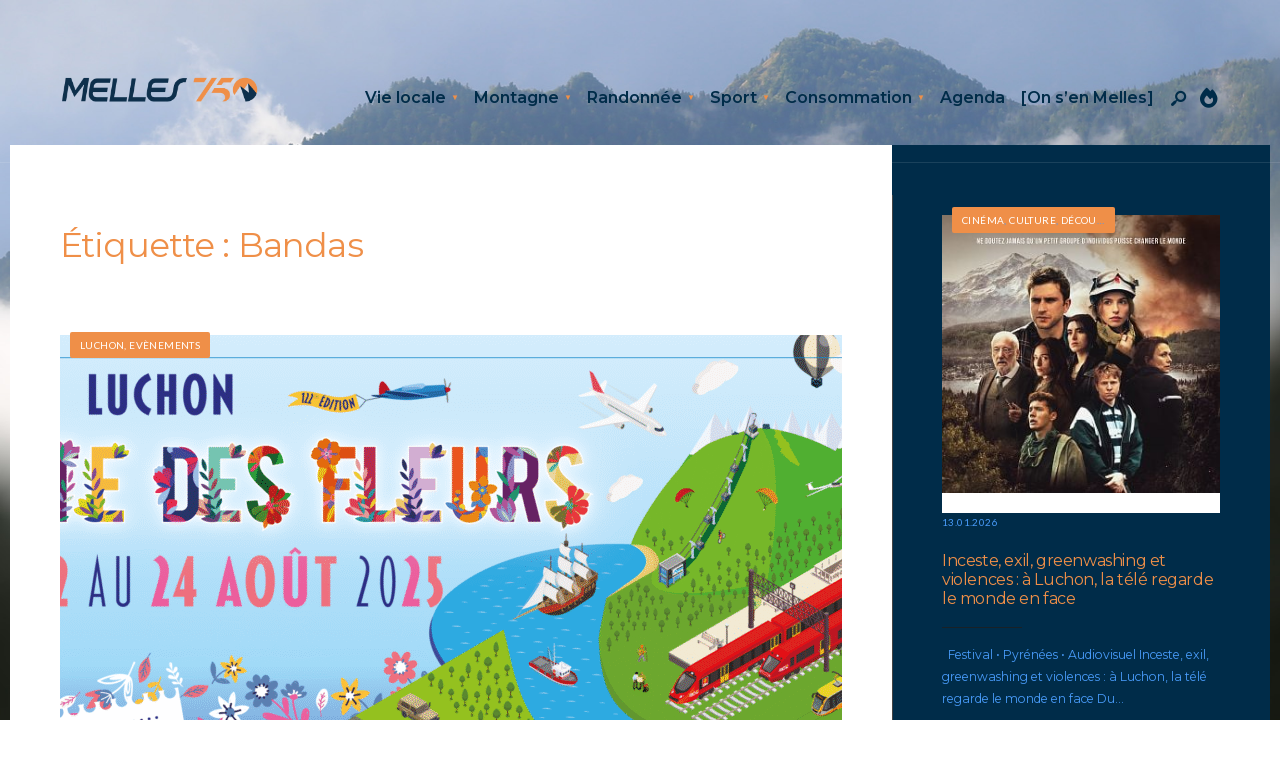

--- FILE ---
content_type: text/html; charset=UTF-8
request_url: https://melles750.fr/tag/bandas/
body_size: 32347
content:
<!DOCTYPE html>
<html lang="fr-FR" prefix="og: https://ogp.me/ns#">
<head><meta charset="UTF-8">
<!-- Set the viewport width to device width for mobile -->
<meta name="viewport" content="width=device-width, initial-scale=1, maximum-scale=1" />

<!-- Optimisation des moteurs de recherche par Rank Math PRO - https://rankmath.com/ -->
<title>Archives des Bandas - Melles750</title>
<meta name="robots" content="follow, index, max-snippet:-1, max-video-preview:-1, max-image-preview:large"/>
<link rel="canonical" href="https://melles750.fr/tag/bandas/" />
<meta property="og:locale" content="fr_FR" />
<meta property="og:type" content="article" />
<meta property="og:title" content="Archives des Bandas - Melles750" />
<meta property="og:url" content="https://melles750.fr/tag/bandas/" />
<meta property="og:site_name" content="Melles750" />
<meta property="article:publisher" content="https://www.facebook.com/melles750" />
<meta name="twitter:card" content="summary_large_image" />
<meta name="twitter:title" content="Archives des Bandas - Melles750" />
<meta name="twitter:site" content="@melles750" />
<meta name="twitter:label1" content="Articles" />
<meta name="twitter:data1" content="6" />
<script type="application/ld+json" class="rank-math-schema-pro">{"@context":"https://schema.org","@graph":[{"@type":"Place","@id":"https://melles750.fr/#place","address":{"@type":"PostalAddress","streetAddress":"Village","addressLocality":"Melles","addressRegion":"HG","postalCode":"31440"}},{"@type":"NewsMediaOrganization","@id":"https://melles750.fr/#organization","name":"Melles 750","url":"https://melles750.fr","sameAs":["https://www.facebook.com/melles750","https://twitter.com/melles750","https://instagram.com/melles750","https://www.linkedin.com/company/melles750"],"email":"eric@melles750.fr","address":{"@type":"PostalAddress","streetAddress":"Village","addressLocality":"Melles","addressRegion":"HG","postalCode":"31440"},"logo":{"@type":"ImageObject","@id":"https://melles750.fr/#logo","url":"https://melles750.fr/wp-content/uploads/2025/04/Melles750-OK_Logo-long-V3.png","contentUrl":"https://melles750.fr/wp-content/uploads/2025/04/Melles750-OK_Logo-long-V3.png","caption":"Melles750","inLanguage":"fr-FR","width":"656","height":"89"},"location":{"@id":"https://melles750.fr/#place"}},{"@type":"WebSite","@id":"https://melles750.fr/#website","url":"https://melles750.fr","name":"Melles750","alternateName":"Le magazine des Pyr\u00e9n\u00e9es, de la vie locale, de la vie \u00e0 la montagne et des modes de vie \u00e9coresponsables.","publisher":{"@id":"https://melles750.fr/#organization"},"inLanguage":"fr-FR"},{"@type":"BreadcrumbList","@id":"https://melles750.fr/tag/bandas/#breadcrumb","itemListElement":[{"@type":"ListItem","position":"1","item":{"@id":"https://melles750.fr","name":"Accueil"}},{"@type":"ListItem","position":"2","item":{"@id":"https://melles750.fr/tag/bandas/","name":"Bandas"}}]},{"@type":"CollectionPage","@id":"https://melles750.fr/tag/bandas/#webpage","url":"https://melles750.fr/tag/bandas/","name":"Archives des Bandas - Melles750","isPartOf":{"@id":"https://melles750.fr/#website"},"inLanguage":"fr-FR","breadcrumb":{"@id":"https://melles750.fr/tag/bandas/#breadcrumb"}}]}</script>
<!-- /Extension Rank Math WordPress SEO -->

<link rel='dns-prefetch' href='//www.googletagmanager.com' />
<link rel='dns-prefetch' href='//fonts.googleapis.com' />
<link rel='dns-prefetch' href='//pagead2.googlesyndication.com' />
<link rel='preconnect' href='https://fonts.gstatic.com' crossorigin />
<link rel="alternate" type="application/rss+xml" title="Melles750 &raquo; Flux" href="https://melles750.fr/feed/" />
<link rel="alternate" type="application/rss+xml" title="Melles750 &raquo; Flux des commentaires" href="https://melles750.fr/comments/feed/" />
<link rel="alternate" type="application/rss+xml" title="Melles750 &raquo; Flux de l’étiquette Bandas" href="https://melles750.fr/tag/bandas/feed/" />
<style id='wp-img-auto-sizes-contain-inline-css' type='text/css'>
img:is([sizes=auto i],[sizes^="auto," i]){contain-intrinsic-size:3000px 1500px}
/*# sourceURL=wp-img-auto-sizes-contain-inline-css */
</style>

<style id='wp-emoji-styles-inline-css' type='text/css'>

	img.wp-smiley, img.emoji {
		display: inline !important;
		border: none !important;
		box-shadow: none !important;
		height: 1em !important;
		width: 1em !important;
		margin: 0 0.07em !important;
		vertical-align: -0.1em !important;
		background: none !important;
		padding: 0 !important;
	}
/*# sourceURL=wp-emoji-styles-inline-css */
</style>
<link rel='stylesheet' id='wp-block-library-css' href='https://melles750.fr/wp-includes/css/dist/block-library/style.min.css?ver=6.9' type='text/css' media='all' />
<style id='wp-block-library-theme-inline-css' type='text/css'>
.wp-block-audio :where(figcaption){color:#555;font-size:13px;text-align:center}.is-dark-theme .wp-block-audio :where(figcaption){color:#ffffffa6}.wp-block-audio{margin:0 0 1em}.wp-block-code{border:1px solid #ccc;border-radius:4px;font-family:Menlo,Consolas,monaco,monospace;padding:.8em 1em}.wp-block-embed :where(figcaption){color:#555;font-size:13px;text-align:center}.is-dark-theme .wp-block-embed :where(figcaption){color:#ffffffa6}.wp-block-embed{margin:0 0 1em}.blocks-gallery-caption{color:#555;font-size:13px;text-align:center}.is-dark-theme .blocks-gallery-caption{color:#ffffffa6}:root :where(.wp-block-image figcaption){color:#555;font-size:13px;text-align:center}.is-dark-theme :root :where(.wp-block-image figcaption){color:#ffffffa6}.wp-block-image{margin:0 0 1em}.wp-block-pullquote{border-bottom:4px solid;border-top:4px solid;color:currentColor;margin-bottom:1.75em}.wp-block-pullquote :where(cite),.wp-block-pullquote :where(footer),.wp-block-pullquote__citation{color:currentColor;font-size:.8125em;font-style:normal;text-transform:uppercase}.wp-block-quote{border-left:.25em solid;margin:0 0 1.75em;padding-left:1em}.wp-block-quote cite,.wp-block-quote footer{color:currentColor;font-size:.8125em;font-style:normal;position:relative}.wp-block-quote:where(.has-text-align-right){border-left:none;border-right:.25em solid;padding-left:0;padding-right:1em}.wp-block-quote:where(.has-text-align-center){border:none;padding-left:0}.wp-block-quote.is-large,.wp-block-quote.is-style-large,.wp-block-quote:where(.is-style-plain){border:none}.wp-block-search .wp-block-search__label{font-weight:700}.wp-block-search__button{border:1px solid #ccc;padding:.375em .625em}:where(.wp-block-group.has-background){padding:1.25em 2.375em}.wp-block-separator.has-css-opacity{opacity:.4}.wp-block-separator{border:none;border-bottom:2px solid;margin-left:auto;margin-right:auto}.wp-block-separator.has-alpha-channel-opacity{opacity:1}.wp-block-separator:not(.is-style-wide):not(.is-style-dots){width:100px}.wp-block-separator.has-background:not(.is-style-dots){border-bottom:none;height:1px}.wp-block-separator.has-background:not(.is-style-wide):not(.is-style-dots){height:2px}.wp-block-table{margin:0 0 1em}.wp-block-table td,.wp-block-table th{word-break:normal}.wp-block-table :where(figcaption){color:#555;font-size:13px;text-align:center}.is-dark-theme .wp-block-table :where(figcaption){color:#ffffffa6}.wp-block-video :where(figcaption){color:#555;font-size:13px;text-align:center}.is-dark-theme .wp-block-video :where(figcaption){color:#ffffffa6}.wp-block-video{margin:0 0 1em}:root :where(.wp-block-template-part.has-background){margin-bottom:0;margin-top:0;padding:1.25em 2.375em}
/*# sourceURL=/wp-includes/css/dist/block-library/theme.min.css */
</style>
<style id='wpjoli-joli-table-of-contents-style-inline-css' type='text/css'>


/*# sourceURL=https://melles750.fr/wp-content/plugins/joli-table-of-contents/gutenberg/blocks/joli-table-of-contents/style-index.css */
</style>
<style id='global-styles-inline-css' type='text/css'>
:root{--wp--preset--aspect-ratio--square: 1;--wp--preset--aspect-ratio--4-3: 4/3;--wp--preset--aspect-ratio--3-4: 3/4;--wp--preset--aspect-ratio--3-2: 3/2;--wp--preset--aspect-ratio--2-3: 2/3;--wp--preset--aspect-ratio--16-9: 16/9;--wp--preset--aspect-ratio--9-16: 9/16;--wp--preset--color--black: #000000;--wp--preset--color--cyan-bluish-gray: #abb8c3;--wp--preset--color--white: #ffffff;--wp--preset--color--pale-pink: #f78da7;--wp--preset--color--vivid-red: #cf2e2e;--wp--preset--color--luminous-vivid-orange: #ff6900;--wp--preset--color--luminous-vivid-amber: #fcb900;--wp--preset--color--light-green-cyan: #7bdcb5;--wp--preset--color--vivid-green-cyan: #00d084;--wp--preset--color--pale-cyan-blue: #8ed1fc;--wp--preset--color--vivid-cyan-blue: #0693e3;--wp--preset--color--vivid-purple: #9b51e0;--wp--preset--gradient--vivid-cyan-blue-to-vivid-purple: linear-gradient(135deg,rgb(6,147,227) 0%,rgb(155,81,224) 100%);--wp--preset--gradient--light-green-cyan-to-vivid-green-cyan: linear-gradient(135deg,rgb(122,220,180) 0%,rgb(0,208,130) 100%);--wp--preset--gradient--luminous-vivid-amber-to-luminous-vivid-orange: linear-gradient(135deg,rgb(252,185,0) 0%,rgb(255,105,0) 100%);--wp--preset--gradient--luminous-vivid-orange-to-vivid-red: linear-gradient(135deg,rgb(255,105,0) 0%,rgb(207,46,46) 100%);--wp--preset--gradient--very-light-gray-to-cyan-bluish-gray: linear-gradient(135deg,rgb(238,238,238) 0%,rgb(169,184,195) 100%);--wp--preset--gradient--cool-to-warm-spectrum: linear-gradient(135deg,rgb(74,234,220) 0%,rgb(151,120,209) 20%,rgb(207,42,186) 40%,rgb(238,44,130) 60%,rgb(251,105,98) 80%,rgb(254,248,76) 100%);--wp--preset--gradient--blush-light-purple: linear-gradient(135deg,rgb(255,206,236) 0%,rgb(152,150,240) 100%);--wp--preset--gradient--blush-bordeaux: linear-gradient(135deg,rgb(254,205,165) 0%,rgb(254,45,45) 50%,rgb(107,0,62) 100%);--wp--preset--gradient--luminous-dusk: linear-gradient(135deg,rgb(255,203,112) 0%,rgb(199,81,192) 50%,rgb(65,88,208) 100%);--wp--preset--gradient--pale-ocean: linear-gradient(135deg,rgb(255,245,203) 0%,rgb(182,227,212) 50%,rgb(51,167,181) 100%);--wp--preset--gradient--electric-grass: linear-gradient(135deg,rgb(202,248,128) 0%,rgb(113,206,126) 100%);--wp--preset--gradient--midnight: linear-gradient(135deg,rgb(2,3,129) 0%,rgb(40,116,252) 100%);--wp--preset--font-size--small: 14px;--wp--preset--font-size--medium: 20px;--wp--preset--font-size--large: 26px;--wp--preset--font-size--x-large: 32px;--wp--preset--font-size--normal: 16x;--wp--preset--spacing--20: min(1.5rem, 2vw);--wp--preset--spacing--30: min(2.5rem, 3vw);--wp--preset--spacing--40: min(4rem, 5vw);--wp--preset--spacing--50: min(6.5rem, 8vw);--wp--preset--spacing--60: min(10.5rem, 13vw);--wp--preset--spacing--70: 3.38rem;--wp--preset--spacing--80: 5.06rem;--wp--preset--spacing--10: 1rem;--wp--preset--shadow--natural: 6px 6px 9px rgba(0, 0, 0, 0.2);--wp--preset--shadow--deep: 12px 12px 50px rgba(0, 0, 0, 0.4);--wp--preset--shadow--sharp: 6px 6px 0px rgba(0, 0, 0, 0.2);--wp--preset--shadow--outlined: 6px 6px 0px -3px rgb(255, 255, 255), 6px 6px rgb(0, 0, 0);--wp--preset--shadow--crisp: 6px 6px 0px rgb(0, 0, 0);}:root { --wp--style--global--content-size: 750px;--wp--style--global--wide-size: 1100px; }:where(body) { margin: 0; }.wp-site-blocks > .alignleft { float: left; margin-right: 2em; }.wp-site-blocks > .alignright { float: right; margin-left: 2em; }.wp-site-blocks > .aligncenter { justify-content: center; margin-left: auto; margin-right: auto; }:where(.wp-site-blocks) > * { margin-block-start: 24px; margin-block-end: 0; }:where(.wp-site-blocks) > :first-child { margin-block-start: 0; }:where(.wp-site-blocks) > :last-child { margin-block-end: 0; }:root { --wp--style--block-gap: 24px; }:root :where(.is-layout-flow) > :first-child{margin-block-start: 0;}:root :where(.is-layout-flow) > :last-child{margin-block-end: 0;}:root :where(.is-layout-flow) > *{margin-block-start: 24px;margin-block-end: 0;}:root :where(.is-layout-constrained) > :first-child{margin-block-start: 0;}:root :where(.is-layout-constrained) > :last-child{margin-block-end: 0;}:root :where(.is-layout-constrained) > *{margin-block-start: 24px;margin-block-end: 0;}:root :where(.is-layout-flex){gap: 24px;}:root :where(.is-layout-grid){gap: 24px;}.is-layout-flow > .alignleft{float: left;margin-inline-start: 0;margin-inline-end: 2em;}.is-layout-flow > .alignright{float: right;margin-inline-start: 2em;margin-inline-end: 0;}.is-layout-flow > .aligncenter{margin-left: auto !important;margin-right: auto !important;}.is-layout-constrained > .alignleft{float: left;margin-inline-start: 0;margin-inline-end: 2em;}.is-layout-constrained > .alignright{float: right;margin-inline-start: 2em;margin-inline-end: 0;}.is-layout-constrained > .aligncenter{margin-left: auto !important;margin-right: auto !important;}.is-layout-constrained > :where(:not(.alignleft):not(.alignright):not(.alignfull)){max-width: var(--wp--style--global--content-size);margin-left: auto !important;margin-right: auto !important;}.is-layout-constrained > .alignwide{max-width: var(--wp--style--global--wide-size);}body .is-layout-flex{display: flex;}.is-layout-flex{flex-wrap: wrap;align-items: center;}.is-layout-flex > :is(*, div){margin: 0;}body .is-layout-grid{display: grid;}.is-layout-grid > :is(*, div){margin: 0;}body{padding-top: 0px;padding-right: 0px;padding-bottom: 0px;padding-left: 0px;}a:where(:not(.wp-element-button)){color: #f00;text-decoration: underline;}h1{font-size: 32px;}h2{font-size: 24px;}h3{font-size: 20px;}h4{font-size: 18px;}h5{font-size: 16px;}h6{font-size: 14px;}:root :where(.wp-element-button, .wp-block-button__link){background-color: #32373c;border-width: 0;color: #fff;font-family: inherit;font-size: inherit;font-style: inherit;font-weight: inherit;letter-spacing: inherit;line-height: inherit;padding-top: calc(0.667em + 2px);padding-right: calc(1.333em + 2px);padding-bottom: calc(0.667em + 2px);padding-left: calc(1.333em + 2px);text-decoration: none;text-transform: inherit;}.has-black-color{color: var(--wp--preset--color--black) !important;}.has-cyan-bluish-gray-color{color: var(--wp--preset--color--cyan-bluish-gray) !important;}.has-white-color{color: var(--wp--preset--color--white) !important;}.has-pale-pink-color{color: var(--wp--preset--color--pale-pink) !important;}.has-vivid-red-color{color: var(--wp--preset--color--vivid-red) !important;}.has-luminous-vivid-orange-color{color: var(--wp--preset--color--luminous-vivid-orange) !important;}.has-luminous-vivid-amber-color{color: var(--wp--preset--color--luminous-vivid-amber) !important;}.has-light-green-cyan-color{color: var(--wp--preset--color--light-green-cyan) !important;}.has-vivid-green-cyan-color{color: var(--wp--preset--color--vivid-green-cyan) !important;}.has-pale-cyan-blue-color{color: var(--wp--preset--color--pale-cyan-blue) !important;}.has-vivid-cyan-blue-color{color: var(--wp--preset--color--vivid-cyan-blue) !important;}.has-vivid-purple-color{color: var(--wp--preset--color--vivid-purple) !important;}.has-black-background-color{background-color: var(--wp--preset--color--black) !important;}.has-cyan-bluish-gray-background-color{background-color: var(--wp--preset--color--cyan-bluish-gray) !important;}.has-white-background-color{background-color: var(--wp--preset--color--white) !important;}.has-pale-pink-background-color{background-color: var(--wp--preset--color--pale-pink) !important;}.has-vivid-red-background-color{background-color: var(--wp--preset--color--vivid-red) !important;}.has-luminous-vivid-orange-background-color{background-color: var(--wp--preset--color--luminous-vivid-orange) !important;}.has-luminous-vivid-amber-background-color{background-color: var(--wp--preset--color--luminous-vivid-amber) !important;}.has-light-green-cyan-background-color{background-color: var(--wp--preset--color--light-green-cyan) !important;}.has-vivid-green-cyan-background-color{background-color: var(--wp--preset--color--vivid-green-cyan) !important;}.has-pale-cyan-blue-background-color{background-color: var(--wp--preset--color--pale-cyan-blue) !important;}.has-vivid-cyan-blue-background-color{background-color: var(--wp--preset--color--vivid-cyan-blue) !important;}.has-vivid-purple-background-color{background-color: var(--wp--preset--color--vivid-purple) !important;}.has-black-border-color{border-color: var(--wp--preset--color--black) !important;}.has-cyan-bluish-gray-border-color{border-color: var(--wp--preset--color--cyan-bluish-gray) !important;}.has-white-border-color{border-color: var(--wp--preset--color--white) !important;}.has-pale-pink-border-color{border-color: var(--wp--preset--color--pale-pink) !important;}.has-vivid-red-border-color{border-color: var(--wp--preset--color--vivid-red) !important;}.has-luminous-vivid-orange-border-color{border-color: var(--wp--preset--color--luminous-vivid-orange) !important;}.has-luminous-vivid-amber-border-color{border-color: var(--wp--preset--color--luminous-vivid-amber) !important;}.has-light-green-cyan-border-color{border-color: var(--wp--preset--color--light-green-cyan) !important;}.has-vivid-green-cyan-border-color{border-color: var(--wp--preset--color--vivid-green-cyan) !important;}.has-pale-cyan-blue-border-color{border-color: var(--wp--preset--color--pale-cyan-blue) !important;}.has-vivid-cyan-blue-border-color{border-color: var(--wp--preset--color--vivid-cyan-blue) !important;}.has-vivid-purple-border-color{border-color: var(--wp--preset--color--vivid-purple) !important;}.has-vivid-cyan-blue-to-vivid-purple-gradient-background{background: var(--wp--preset--gradient--vivid-cyan-blue-to-vivid-purple) !important;}.has-light-green-cyan-to-vivid-green-cyan-gradient-background{background: var(--wp--preset--gradient--light-green-cyan-to-vivid-green-cyan) !important;}.has-luminous-vivid-amber-to-luminous-vivid-orange-gradient-background{background: var(--wp--preset--gradient--luminous-vivid-amber-to-luminous-vivid-orange) !important;}.has-luminous-vivid-orange-to-vivid-red-gradient-background{background: var(--wp--preset--gradient--luminous-vivid-orange-to-vivid-red) !important;}.has-very-light-gray-to-cyan-bluish-gray-gradient-background{background: var(--wp--preset--gradient--very-light-gray-to-cyan-bluish-gray) !important;}.has-cool-to-warm-spectrum-gradient-background{background: var(--wp--preset--gradient--cool-to-warm-spectrum) !important;}.has-blush-light-purple-gradient-background{background: var(--wp--preset--gradient--blush-light-purple) !important;}.has-blush-bordeaux-gradient-background{background: var(--wp--preset--gradient--blush-bordeaux) !important;}.has-luminous-dusk-gradient-background{background: var(--wp--preset--gradient--luminous-dusk) !important;}.has-pale-ocean-gradient-background{background: var(--wp--preset--gradient--pale-ocean) !important;}.has-electric-grass-gradient-background{background: var(--wp--preset--gradient--electric-grass) !important;}.has-midnight-gradient-background{background: var(--wp--preset--gradient--midnight) !important;}.has-small-font-size{font-size: var(--wp--preset--font-size--small) !important;}.has-medium-font-size{font-size: var(--wp--preset--font-size--medium) !important;}.has-large-font-size{font-size: var(--wp--preset--font-size--large) !important;}.has-x-large-font-size{font-size: var(--wp--preset--font-size--x-large) !important;}.has-normal-font-size{font-size: var(--wp--preset--font-size--normal) !important;}
:root :where(.wp-block-pullquote){font-size: 1.5em;line-height: 1.6;}
/*# sourceURL=global-styles-inline-css */
</style>
<link rel='stylesheet' id='wpjoli-joli-tocv2-styles-css' href='https://melles750.fr/wp-content/plugins/joli-table-of-contents/assets/public/css/wpjoli-joli-table-of-contents.min.css?ver=2.8.2' type='text/css' media='all' />
<link rel='stylesheet' id='wpjoli-joli-tocv2-theme-original-css' href='https://melles750.fr/wp-content/plugins/joli-table-of-contents/assets/public/css/themes/original.min.css?ver=2.8.2' type='text/css' media='all' />
<link rel='stylesheet' id='outdoor-style-css' href='https://melles750.fr/wp-content/themes/outdoor/style.css?ver=6.9' type='text/css' media='all' />
<link rel='stylesheet' id='era-magazine-css' href='https://melles750.fr/wp-content/themes/outdoor/styles/era-magazine.css?ver=6.9' type='text/css' media='all' />
<link rel='stylesheet' id='fontawesome-css' href='https://melles750.fr/wp-content/themes/outdoor/styles/fontawesome.css?ver=6.9' type='text/css' media='all' />
<link rel='stylesheet' id='outdoor-mobile-css' href='https://melles750.fr/wp-content/themes/outdoor/style-mobile.css?ver=6.9' type='text/css' media='all' />
<link rel="preload" as="style" href="https://fonts.googleapis.com/css?family=Montserrat:100,200,300,400,500,600,700,800,900,100italic,200italic,300italic,400italic,500italic,600italic,700italic,800italic,900italic%7CLato:400&#038;display=swap&#038;ver=1755806769" /><link rel="stylesheet" href="https://fonts.googleapis.com/css?family=Montserrat:100,200,300,400,500,600,700,800,900,100italic,200italic,300italic,400italic,500italic,600italic,700italic,800italic,900italic%7CLato:400&#038;display=swap&#038;ver=1755806769" media="print" onload="this.media='all'"><noscript><link rel="stylesheet" href="https://fonts.googleapis.com/css?family=Montserrat:100,200,300,400,500,600,700,800,900,100italic,200italic,300italic,400italic,500italic,600italic,700italic,800italic,900italic%7CLato:400&#038;display=swap&#038;ver=1755806769" /></noscript><script type="text/javascript" src="https://melles750.fr/wp-includes/js/jquery/jquery.min.js?ver=3.7.1" id="jquery-core-js"></script>
<script type="text/javascript" src="https://melles750.fr/wp-includes/js/jquery/jquery-migrate.min.js?ver=3.4.1" id="jquery-migrate-js"></script>

<!-- Extrait de code de la balise Google (gtag.js) ajouté par Site Kit -->
<!-- Extrait Google Analytics ajouté par Site Kit -->
<script type="text/javascript" src="https://www.googletagmanager.com/gtag/js?id=G-RJFRY2DTTQ" id="google_gtagjs-js" async></script>
<script type="text/javascript" id="google_gtagjs-js-after">
/* <![CDATA[ */
window.dataLayer = window.dataLayer || [];function gtag(){dataLayer.push(arguments);}
gtag("set","linker",{"domains":["melles750.fr"]});
gtag("js", new Date());
gtag("set", "developer_id.dZTNiMT", true);
gtag("config", "G-RJFRY2DTTQ");
//# sourceURL=google_gtagjs-js-after
/* ]]> */
</script>
<link rel="https://api.w.org/" href="https://melles750.fr/wp-json/" /><link rel="alternate" title="JSON" type="application/json" href="https://melles750.fr/wp-json/wp/v2/tags/634" /><link rel="EditURI" type="application/rsd+xml" title="RSD" href="https://melles750.fr/xmlrpc.php?rsd" />
<meta name="generator" content="WordPress 6.9" />
<meta name="generator" content="Redux 4.5.10" /><meta name="generator" content="Site Kit by Google 1.170.0" /><link rel="icon" type="image/png" href="/wp-content/uploads/fbrfg/favicon-96x96.png" sizes="96x96" />
<link rel="icon" type="image/svg+xml" href="/wp-content/uploads/fbrfg/favicon.svg" />
<link rel="shortcut icon" href="/wp-content/uploads/fbrfg/favicon.ico" />
<link rel="apple-touch-icon" sizes="180x180" href="/wp-content/uploads/fbrfg/apple-touch-icon.png" />
<link rel="manifest" href="/wp-content/uploads/fbrfg/site.webmanifest" />
<!-- Balises Meta Google AdSense ajoutées par Site Kit -->
<meta name="google-adsense-platform-account" content="ca-host-pub-2644536267352236">
<meta name="google-adsense-platform-domain" content="sitekit.withgoogle.com">
<!-- Fin des balises Meta End Google AdSense ajoutées par Site Kit -->
<meta name="generator" content="Elementor 3.34.1; features: additional_custom_breakpoints; settings: css_print_method-external, google_font-enabled, font_display-auto">
			<style>
				.e-con.e-parent:nth-of-type(n+4):not(.e-lazyloaded):not(.e-no-lazyload),
				.e-con.e-parent:nth-of-type(n+4):not(.e-lazyloaded):not(.e-no-lazyload) * {
					background-image: none !important;
				}
				@media screen and (max-height: 1024px) {
					.e-con.e-parent:nth-of-type(n+3):not(.e-lazyloaded):not(.e-no-lazyload),
					.e-con.e-parent:nth-of-type(n+3):not(.e-lazyloaded):not(.e-no-lazyload) * {
						background-image: none !important;
					}
				}
				@media screen and (max-height: 640px) {
					.e-con.e-parent:nth-of-type(n+2):not(.e-lazyloaded):not(.e-no-lazyload),
					.e-con.e-parent:nth-of-type(n+2):not(.e-lazyloaded):not(.e-no-lazyload) * {
						background-image: none !important;
					}
				}
			</style>
			<script type="text/javascript" id="google_gtagjs" src="https://www.googletagmanager.com/gtag/js?id=G-RJFRY2DTTQ" async="async"></script>
<script type="text/javascript" id="google_gtagjs-inline">
/* <![CDATA[ */
window.dataLayer = window.dataLayer || [];function gtag(){dataLayer.push(arguments);}gtag('js', new Date());gtag('config', 'G-RJFRY2DTTQ', {} );
/* ]]> */
</script>

<!-- Extrait Google AdSense ajouté par Site Kit -->
<script type="text/javascript" async="async" src="https://pagead2.googlesyndication.com/pagead/js/adsbygoogle.js?client=ca-pub-4078882856274547&amp;host=ca-host-pub-2644536267352236" crossorigin="anonymous"></script>

<!-- End Google AdSense snippet added by Site Kit -->
<link rel="icon" href="https://melles750.fr/wp-content/uploads/2021/02/Melles750_RVB_Favicon.png" sizes="32x32" />
<link rel="icon" href="https://melles750.fr/wp-content/uploads/2021/02/Melles750_RVB_Favicon.png" sizes="192x192" />
<link rel="apple-touch-icon" href="https://melles750.fr/wp-content/uploads/2021/02/Melles750_RVB_Favicon.png" />
<meta name="msapplication-TileImage" content="https://melles750.fr/wp-content/uploads/2021/02/Melles750_RVB_Favicon.png" />
<link rel="icon" href="https://melles750.fr/wp-content/uploads/2024/10/favicon-16x16-1.png" sizes="32x32">		<style type="text/css" id="wp-custom-css">
			/* CSS de base du footer */
footer {
  line-height: 1.4;
  padding-top: 1rem;
  padding-bottom: 1rem;
}

footer p, footer li {
  margin-bottom: 0.3rem;
}

footer .widget, footer .footer-widget {
  margin-bottom: 0.5rem;
}
		</style>
		<style id="themnific_redux-dynamic-css" title="dynamic-css" class="redux-options-output">body,input,button,textarea{font-family:Montserrat;font-weight:400;font-style:normal;color:#373737;font-size:16px;}.wrapper_inn{background-color:#2d2d2d;background-attachment:fixed;background-image:url('https://melles750.fr/wp-content/uploads/2025/04/St-beat-fullscreen-V1-1.jpg');background-size:cover;}#content,#respond textarea,#respond input,.eleslideinside{background-color:#ffffff;}a{color:#373737;}a:hover{color:#f1b17a;}a:active{color:#000;}.entry p:not(.has-background) a,.entry ol:not(.has-background) a,.entry ul:not(.has-background) a,.elementor-text-editor a{color:#f1b17a;}.entry p:not(.has-background) a,.entry ol:not(.has-background) a,.entry ul:not(.has-background) a,.elementor-text-editor a{border-color:#f1b17a;}.entry p:not(.has-background) a:hover,.entry ol:not(.has-background) li>a:hover,.entry ul:not(.has-background) li>a:hover,.elementor-text-editor a:hover{background-color:#000000;}.p-border,.block_title:after,.meta,.tagcloud a,.page-numbers,input,textarea,select,.page-link span,.post-pagination>p a{border-color:#ef8f48;}#sidebar{background-color:#002c49;}#sidebar,#sidebar p,#sidebar h5,#sidebar h2,#sidebar h3,#sidebar h4{color:#489bf9;}.widgetable a{color:#ef8f48;}#sidebar a:hover{color:#ef8f48;}#sidebar:after,.sidebar_item  h5,.sidebar_item li,.sidebar_item ul.menu li{border-color:#444444;}#header,.header_row{background-color:#ffffff;}#header h1 a{color:#373737;}.header_row{border-color:#efefef;}.nav>li>a,.top_nav .searchform input.s{font-family:Montserrat;font-weight:600;font-style:normal;color:#373737;font-size:16px;}.nav>li.current-menu-item>a,.nav>li>a:hover,.menu-item-has-children>a:after{color:#ef8f48;}#header ul.social-menu li a,.head_extend a{color:#373737;}.nav li ul{background-color:#ef8f48;}.nav>li>ul:after{border-bottom-color:#ef8f48;}.nav ul li>a{font-family:Montserrat;font-weight:normal;font-style:normal;color:#1a5598;font-size:13px;}.nav li ul li>a:hover{color:#efccc2;}.show-menu,#main-nav>li.special>a{background-color:#ef8f48;}#header .show-menu,#main-nav>li.special>a{color:#1a5598;}[class*="hero-cover"]  .will_stick.scrollDown,.page-header-image,.main_slider_wrap,[class*="hero-cover"] #header,.imgwrap,.tmnf_respo_magic #navigation{background-color:#ffffff;}.page-header-image p,.page-header-image h1.entry-title,.page-header-image .meta a,[class*="hero-cover"]  #header .nav > li:not(.special) > a,[class*="hero-cover"]  #header #titles a,[class*="hero-cover"]  #header .head_extend a,[class*="hero-cover"]  #header .social-menu a,.has-post-thumbnail .titles_over a,.has-post-thumbnail .titles_over p{color:#002c49;}#titles{width:200px;}#titles,.header_fix{margin-top:75px;margin-bottom:40px;}#main-nav,.head_extend,#header ul.social-menu{margin-top:75px;margin-bottom:40px;}#footer,#footer .searchform input.s{background-color:#002c49;}.footer-below{background-color:#002c49;}#footer,#footer h2,#footer h3,#footer h4,#footer h5,#footer .meta,#footer .searchform input.s,#footer cite{color:#9b9b9b;}#footer a,#footer .meta a,#footer ul.social-menu a span,.bottom-menu li a{color:#c9c9c9;}#footer a:hover{color:#ef8f48;}#footer,#footer h5.widget,#footer .sidebar_item li,#copyright,#footer .tagcloud a,#footer .tp_recent_tweets ul li,#footer .p-border,#footer .searchform input.s,#footer input,.footer-icons ul.social-menu a,.footer_text{border-color:#333333;}#header h1{font-family:Montserrat;font-weight:normal;font-style:normal;color:#ef8f48;font-size:20px;}h1.tmnf_title_large,h2.tmnf_title_large,.tmnf_titles_are_large .tmnf_title{font-family:Montserrat;font-weight:normal;font-style:normal;color:#ef8f48;font-size:40px;}h2.tmnf_title_medium,h3.tmnf_title_medium,.tmnf_titles_are_medium .tmnf_title{font-family:Montserrat;font-weight:normal;font-style:normal;color:#ef8f48;font-size:24px;}h3.tmnf_title_small,h4.tmnf_title_small,.tmnf_columns_4 h3.tmnf_title_medium,.tmnf_titles_are_small .tmnf_title{font-family:Montserrat;font-weight:normal;font-style:normal;color:#373737;font-size:16px;}.tptn_link,.tab-post h4,.tptn_posts_widget li::before,cite,.menuClose span,.icon_extend,ul.social-menu a span,a.mainbutton,.owl-nav>div,.submit,.mc4wp-form input,.woocommerce #respond input#submit, .woocommerce a.button,.woocommerce button.button, .woocommerce input.button,.bottom-menu li a,.wpcf7-submit{font-family:Montserrat;font-weight:normal;font-style:normal;color:#373737;font-size:14px;}h1{font-family:Montserrat;font-weight:normal;font-style:normal;color:#ef8f48;font-size:40px;}h2{font-family:Montserrat;font-weight:normal;font-style:normal;color:#ef8f48;font-size:34px;}h3{font-family:Montserrat;font-weight:normal;font-style:normal;color:#ef8f48;font-size:28px;}h4,h3#reply-title,.entry h5, .entry h6{font-family:Montserrat;font-weight:normal;font-style:normal;color:#373737;font-size:24px;}h5,h6,.block_title span{font-family:Montserrat;font-weight:normal;font-style:normal;color:#373737;font-size:16px;}.meta,.meta a,.tptn_date,.post_nav_text span{font-family:Lato;line-height:18px;font-weight:400;font-style:normal;color:#a0a0a0;font-size:10px;}.meta_deko::after,.meta_more a,h3#reply-title:after,.tptn_posts_widget li::before{background-color:#192126;}.meta_deko::after,.gimmimore{color:#192126;}.meta_more a,.tptn_posts_widget li::before{color:#ffffff;}a.searchSubmit,.sticky:after,.ribbon,.post_pagination_inn,.format-quote .item_inn,.woocommerce #respond input#submit,.woocommerce a.button,.woocommerce button.button.alt,.woocommerce button.button,.woocommerce a.button.alt.checkout-button,input#place_order,.woocommerce input.button,#respond #submit,li.current a,.page-numbers.current,a.mainbutton,#submit,#comments .navigation a,.contact-form .submit,.wpcf7-submit,#woo-inn ul li span.current,.owl-nav>div{background-color:#ef8f48;}input.button,button.submit,.entry blockquote,li span.current{border-color:#ef8f48;}.current-cat>a,a.active,a.tmnf_view_all.meta{color:#ef8f48;}a.searchSubmit,.sticky:after,.ribbon,.ribbon a,.ribbon p,#footer .ribbon,.woocommerce #respond input#submit,.woocommerce a.button,.woocommerce button.button.alt, .woocommerce button.button,.woocommerce a.button.alt.checkout-button,input#place_order,.woocommerce input.button,#respond #submit,.tmnf_icon,a.mainbutton,#submit,#comments .navigation a,.tagssingle a,.wpcf7-submit,.page-numbers.current,.format-quote .item_inn p,.format-quote a,.post_pagination_inn a,.color_slider .owl-nav>div,.color_slider .owl-nav>div:before,.mc4wp-form input[type="submit"],#woo-inn ul li span.current,.owl-nav>div{color:#ffffff;}.color_slider .owl-nav>div:after{background-color:#ffffff;}a.searchSubmit:hover,.ribbon:hover,a.mainbutton:hover,.entry a.ribbon:hover,.woocommerce #respond input#submit:hover, .woocommerce a.button:hover, .woocommerce button.button:hover, .woocommerce input.button:hover,.owl-nav>div:hover,.meta_more a:hover{background-color:#2d2929;}input.button:hover,button.submit:hover{border-color:#2d2929;}.meta_more a:hover .gimmimore{color:#2d2929;}.ribbon:hover,.ribbon:hover a,.ribbon:hover a,.meta.ribbon:hover a,.entry a.ribbon:hover,a.mainbutton:hover,.woocommerce #respond input#submit:hover, .woocommerce a.button:hover, .woocommerce button.button:hover, .woocommerce input.button:hover,.owl-nav>div:hover,.owl-nav>div:hover:before,.mc4wp-form input[type="submit"]:hover,.meta_more a:hover{color:#ffffff;}.owl-nav>div:hover:after{background-color:#ffffff;}#flyoff,.content_inn .mc4wp-form,.block_title::after{background-color:#373737;}#flyoff,#flyoff h5,#flyoff p,#flyoff a,#flyoff span,.content_inn .mc4wp-form{color:#efefef;}</style></head>

<body class="archive tag tag-bandas tag-634 wp-custom-logo wp-embed-responsive wp-theme-outdoor elementor-default elementor-kit-1003">

    <div class="wrapper_main upper hero-cover readmore_disabled tmnf_width_normal header_classic image_css_none tmnf-sidebar-active ">
    
        <div class="wrapper">
        
            <div class="wrapper_inn">
            
                <div id="header" itemscope itemtype="https://schema.org//WPHeader">
                    <div class="clearfix"></div>
                    
                        <div class="header_classic_content">
        
        <div class="will_stick_wrap">
        <div class="header_row header_row_center clearfix will_stick">
            <div class="container_vis">
            
                <div id="titles" class="tranz2">
	  
            	
				<a class="logo logo_main" href="https://melles750.fr/">
					<img class="this-is-logo tranz" src="https://melles750.fr/wp-content/uploads/2025/04/Melles750-OK_Logo-long-V3-1.png" alt="Melles750"/>
				</a> 
            	
				<a class="logo logo_inv" href="https://melles750.fr/">
					<img class="this-is-logo tranz" src="https://melles750.fr/wp-content/uploads/2025/04/Melles750-OK_Logo-long-V3-1.png" alt="Melles750"/>
				</a>
                
		</div><!-- end #titles  -->                
                			            <ul class="social-menu tranz">
            
                        
                        
                        
            
                        
                        
                        
                        
                        
                        
                        
                        
                        
                        
                        
                        
                        
                        
                        
                        
                        
                        
                        
                        
            
            </ul>                
                <div class="head_extend">
   
    <a class="icon_extend searchOpen" href="#" ><i class=" icon-search-2"></i><span>Search</span></a>
        	<a class="icon_extend menuOpen" href="#" ><i class="fas fa-fire"></i></a>
    
</div>            
                <input type="checkbox" id="show-menu" role="button">
<label for="show-menu" class="show-menu"><i class="fas fa-bars"></i><span class="close_menu">✕</span> Menu</label> 
<nav id="navigation" itemscope itemtype="https://schema.org/SiteNavigationElement"> 
    <ul id="main-nav" class="nav"><li id="menu-item-1173" class="menu-item menu-item-type-taxonomy menu-item-object-category menu-item-has-children menu-item-1173"><a href="https://melles750.fr/category/vie-locale/">Vie locale</a>
<ul class="sub-menu">
	<li id="menu-item-1165" class="menu-item menu-item-type-taxonomy menu-item-object-category menu-item-1165"><a href="https://melles750.fr/category/melles/" title="Toute l&#8217;actualité à Melles">Melles</a></li>
	<li id="menu-item-1166" class="menu-item menu-item-type-taxonomy menu-item-object-category menu-item-1166"><a href="https://melles750.fr/category/saint-beat/" title="Toute l&#8217;actualité dans la vallée de Saint-Béat">Vallée de Saint-Béat</a></li>
	<li id="menu-item-1169" class="menu-item menu-item-type-taxonomy menu-item-object-category menu-item-1169"><a href="https://melles750.fr/category/vallee-de-luchon/" title="Toute l&#8217;actualité dans la vallée de Luchon">Vallée de Luchon</a></li>
	<li id="menu-item-1175" class="menu-item menu-item-type-taxonomy menu-item-object-category menu-item-1175"><a href="https://melles750.fr/category/vallee-de-la-garonne/" title="Toute l&#8217;actualité dans la vallée de la Garonne">Vallée de la Garonne</a></li>
	<li id="menu-item-1170" class="menu-item menu-item-type-taxonomy menu-item-object-category menu-item-1170"><a href="https://melles750.fr/category/montrejeau-gourdan-polignan/" title="Toute l&#8217;actualité entre Montréjeau et Gourdan-Polignan">Montréjeau-Gourdan-Polignan</a></li>
	<li id="menu-item-13268" class="menu-item menu-item-type-taxonomy menu-item-object-category menu-item-13268"><a href="https://melles750.fr/category/comminges/">Comminges</a></li>
</ul>
</li>
<li id="menu-item-7439" class="menu-item menu-item-type-taxonomy menu-item-object-category menu-item-has-children menu-item-7439"><a href="https://melles750.fr/category/montagne/">Montagne</a>
<ul class="sub-menu">
	<li id="menu-item-7440" class="menu-item menu-item-type-taxonomy menu-item-object-category menu-item-7440"><a href="https://melles750.fr/category/agriculture/">Agriculture</a></li>
	<li id="menu-item-7436" class="menu-item menu-item-type-taxonomy menu-item-object-category menu-item-7436"><a href="https://melles750.fr/category/ours/">Ours</a></li>
	<li id="menu-item-7437" class="menu-item menu-item-type-taxonomy menu-item-object-category menu-item-7437"><a href="https://melles750.fr/category/pastoralisme/">Pastoralisme</a></li>
	<li id="menu-item-7438" class="menu-item menu-item-type-taxonomy menu-item-object-category menu-item-7438"><a href="https://melles750.fr/category/patrimoine/">Patrimoine</a></li>
</ul>
</li>
<li id="menu-item-1011" class="menu-item menu-item-type-taxonomy menu-item-object-category menu-item-has-children menu-item-1011"><a href="https://melles750.fr/category/randonnee/">Randonnée</a>
<ul class="sub-menu">
	<li id="menu-item-2290" class="menu-item menu-item-type-taxonomy menu-item-object-category menu-item-2290"><a href="https://melles750.fr/category/chaussures-de-randonnee/">Chaussures de randonnée</a></li>
	<li id="menu-item-1172" class="menu-item menu-item-type-taxonomy menu-item-object-category menu-item-1172"><a href="https://melles750.fr/category/equipements/" title="Equipements pour les activités de montagne">Equipements</a></li>
	<li id="menu-item-1174" class="menu-item menu-item-type-taxonomy menu-item-object-category menu-item-1174"><a href="https://melles750.fr/category/parcours/" title="Parcours de randonnées">Parcours</a></li>
</ul>
</li>
<li id="menu-item-7433" class="menu-item menu-item-type-taxonomy menu-item-object-category menu-item-has-children menu-item-7433"><a href="https://melles750.fr/category/sport/">Sport</a>
<ul class="sub-menu">
	<li id="menu-item-9153" class="menu-item menu-item-type-taxonomy menu-item-object-category menu-item-9153"><a href="https://melles750.fr/category/cyclisme/">Cyclisme</a></li>
	<li id="menu-item-1176" class="menu-item menu-item-type-taxonomy menu-item-object-category menu-item-1176"><a href="https://melles750.fr/category/escalade/" title="Faire de l’escalade dans les Pyrénées Haut-Garonnaises">Escalade</a></li>
	<li id="menu-item-1247" class="menu-item menu-item-type-taxonomy menu-item-object-category menu-item-1247"><a href="https://melles750.fr/category/peche/" title="Pêcher dans les Pyrénées Haut-Garonnaises">Pêche</a></li>
	<li id="menu-item-1177" class="menu-item menu-item-type-taxonomy menu-item-object-category menu-item-1177"><a href="https://melles750.fr/category/ski/" title="Faire du ski dans les Pyrénées Haut-Garonnaises">Ski</a></li>
	<li id="menu-item-5815" class="menu-item menu-item-type-taxonomy menu-item-object-post_tag menu-item-5815"><a href="https://melles750.fr/tag/trail/">Trail</a></li>
	<li id="menu-item-7452" class="menu-item menu-item-type-taxonomy menu-item-object-category menu-item-7452"><a href="https://melles750.fr/category/triathlon/">Triathlon</a></li>
	<li id="menu-item-1179" class="menu-item menu-item-type-taxonomy menu-item-object-category menu-item-1179"><a href="https://melles750.fr/category/velo/" title="Faire du vélo dans les Pyrénées Haut-Garonnaises">Vélo &#038; VTT</a></li>
</ul>
</li>
<li id="menu-item-7441" class="menu-item menu-item-type-taxonomy menu-item-object-category menu-item-has-children menu-item-7441"><a href="https://melles750.fr/category/consommation/">Consommation</a>
<ul class="sub-menu">
	<li id="menu-item-7442" class="menu-item menu-item-type-taxonomy menu-item-object-category menu-item-7442"><a href="https://melles750.fr/category/alimentation/">Alimentation</a></li>
	<li id="menu-item-7443" class="menu-item menu-item-type-taxonomy menu-item-object-category menu-item-7443"><a href="https://melles750.fr/category/application/">Application</a></li>
	<li id="menu-item-7444" class="menu-item menu-item-type-taxonomy menu-item-object-category menu-item-7444"><a href="https://melles750.fr/category/assurance/">Assurance</a></li>
	<li id="menu-item-7445" class="menu-item menu-item-type-taxonomy menu-item-object-category menu-item-7445"><a href="https://melles750.fr/category/automobile/">Automobile</a></li>
	<li id="menu-item-7446" class="menu-item menu-item-type-taxonomy menu-item-object-category menu-item-7446"><a href="https://melles750.fr/category/banque/">Banque</a></li>
	<li id="menu-item-7537" class="menu-item menu-item-type-taxonomy menu-item-object-category menu-item-7537"><a href="https://melles750.fr/category/cosmetique/">Bien-être</a></li>
	<li id="menu-item-7447" class="menu-item menu-item-type-taxonomy menu-item-object-category menu-item-7447"><a href="https://melles750.fr/category/cuisine/">Cuisine</a></li>
	<li id="menu-item-7448" class="menu-item menu-item-type-taxonomy menu-item-object-category menu-item-7448"><a href="https://melles750.fr/category/economie-circulaire/">Economie circulaire</a></li>
	<li id="menu-item-7450" class="menu-item menu-item-type-taxonomy menu-item-object-category menu-item-7450"><a href="https://melles750.fr/category/mobilite/">Mobilité</a></li>
</ul>
</li>
<li id="menu-item-15349" class="menu-item menu-item-type-custom menu-item-object-custom menu-item-15349"><a href="https://melles750.fr/agenda/">Agenda</a></li>
<li id="menu-item-13354" class="menu-item menu-item-type-taxonomy menu-item-object-category menu-item-13354"><a href="https://melles750.fr/category/on-sen-melles-2/">[On s&#8217;en Melles]</a></li>
</ul></nav><!-- end #navigation  -->                
            </div>
        </div><!-- end .header_row_center -->
        </div>
    
    </div>                    
                    <div class="clearfix"></div>
                    
                </div><!-- end #header  -->
                    
                <div class="header_fix"></div>
        
    <div class="main_part">

<div id="core">  

    <div class="container_alt">
    
        <div id="content" class="eightcol">
        
            <div class="archive_title">
            
                <h2><span class="maintitle">Étiquette : <span>Bandas</span></span></h2>            </div>
        
        	<div class="blogger">
            
				          	<div class="item item_big tranz post-16657 post type-post status-publish format-standard has-post-thumbnail hentry category-luchon category-evenements tag-122eme-edition tag-22-24-aout-2025 tag-allees-detigny tag-art-floral tag-bagneres-de-luchon tag-bandas tag-bataille-de-fleurs tag-chars-fleuris tag-corso-fleuri tag-culture-gasconne tag-ecoresponsable tag-edmond-rostand tag-evenement-estival tag-festivites-estivales tag-fete-des-fleurs-luchon-2025 tag-fete-traditionnelle tag-fontaine-lumineuse tag-groupes-folkloriques tag-maurice-froyez tag-montagne-pyrenees tag-office-de-tourisme-pyrenees-31 tag-patrimoine-culturel-immateriel tag-patrimoine-francais-2020 tag-pyrenees-haute-garonne tag-reine-des-pyrenees tag-ronde-des-fleurs tag-spectacle-nocturne tag-station-thermale tag-tewit-silver-band tag-tourisme-durable tag-tradition-pyreneenne tag-train-historique-toulouse tag-transports-au-fil-du-temps tag-vallee-de-luchon tag-vehicules-depoque">
            
				                    <div class="imgwrap tranz">
                    
                                                
                    	<div class="icon-rating tranz"></div>
                        
                        <a href="https://melles750.fr/luchon-fete-des-fleurs-2025/">
                        
                            <img fetchpriority="high" width="782" height="600" src="https://melles750.fr/wp-content/uploads/2025/05/luchon-fete-des-fleurs-2025-affiche-782x600.png" class="tranz wp-post-image" alt="Luchon Fête des Fleurs 2025" decoding="async" />                            
                        </a>
                        
                    </div>
                    
                   
                    
                   
	<p class="meta meta_categ ribbon tranz ">
        <span class="categs"><a href="https://melles750.fr/category/luchon/" rel="category tag">Luchon</a>, <a href="https://melles750.fr/category/evenements/" rel="category tag">Evènements</a></span>
    </p>
                 
            	<div class="item_inn tranz">
                    
                       
	<p class="meta tranz ">
		<span class="post-date">04.08.2025</span>
        <span class="commes">• 3 Comments</span>
    </p>
                
                	<h2 class="tmnf_title_large"><a class="link link--forsure" href="https://melles750.fr/luchon-fete-des-fleurs-2025/">LUCHON FÊTE DES FLEURS 2025</a></h2>
                    
                                        	<div class="tmnf_excerpt"><p>&nbsp; LUCHON FÊTE DES FLEURS 2025 Les transports au fil du temps Du 22 au 24 août 2025 • 122ème édition Plongez au cœur de la plus belle tradition pyrénéenne ! La station thermale de Luchon s&#8217;apprête à vivre sa 122ème fête des fleurs, un événement patrimonial inscrit à l&#8217;inventaire du patrimoine culturel<span class="helip">...</span></p></div>
                                        
                	   
	<span class="meta meta_more tranz ">
    		<a class="readmore" href="https://melles750.fr/luchon-fete-des-fleurs-2025/">Read More <span class="gimmimore tranz">&rarr;</span></a>

    </span>
                    
                </div><!-- end .item_inn -->
                
                <div class="clearfix"></div>
                
            </div>          	<div class="item item_big tranz post-13552 post type-post status-publish format-standard has-post-thumbnail hentry category-decouvrir category-evenements category-actualites category-luchon category-pyrenees category-vie-locale tag-23-au-25-aout-2024 tag-allees-detigny tag-bandas tag-festivites tag-fete-des-fleurs tag-fete-des-fleurs-2024-luchon tag-fleurs tag-jeux-olympiques tag-luchon tag-theatre tag-voitures-anciennes">
            
				                    <div class="imgwrap tranz">
                    
                                                
                    	<div class="icon-rating tranz"></div>
                        
                        <a href="https://melles750.fr/fete-des-fleurs-2024-de-luchon-du-23-au-25-aout-programme/">
                        
                            <img width="782" height="587" src="https://melles750.fr/wp-content/uploads/2022/08/img_6479-scaled.jpg" class="tranz wp-post-image" alt="Fête des Fleurs 2024 de Luchon du 23 au 25 août" decoding="async" srcset="https://melles750.fr/wp-content/uploads/2022/08/img_6479-scaled.jpg 2560w, https://melles750.fr/wp-content/uploads/2022/08/img_6479-300x225.jpg 300w, https://melles750.fr/wp-content/uploads/2022/08/img_6479-1024x768.jpg 1024w, https://melles750.fr/wp-content/uploads/2022/08/img_6479-768x576.jpg 768w, https://melles750.fr/wp-content/uploads/2022/08/img_6479-1536x1152.jpg 1536w, https://melles750.fr/wp-content/uploads/2022/08/img_6479-2048x1536.jpg 2048w, https://melles750.fr/wp-content/uploads/2022/08/img_6479-1440x1080.jpg 1440w" sizes="(max-width: 782px) 100vw, 782px" />                            
                        </a>
                        
                    </div>
                    
                   
                    
                   
	<p class="meta meta_categ ribbon tranz ">
        <span class="categs"><a href="https://melles750.fr/category/decouvrir/" rel="category tag">Découvrir</a>, <a href="https://melles750.fr/category/evenements/" rel="category tag">Evènements</a>, <a href="https://melles750.fr/category/actualites/" rel="category tag">Fil</a>, <a href="https://melles750.fr/category/luchon/" rel="category tag">Luchon</a>, <a href="https://melles750.fr/category/pyrenees/" rel="category tag">Pyrénées</a>, <a href="https://melles750.fr/category/vie-locale/" rel="category tag">Vie locale</a></span>
    </p>
                 
            	<div class="item_inn tranz">
                    
                       
	<p class="meta tranz ">
		<span class="post-date">30.04.2024</span>
        <span class="commes">• One Comment</span>
    </p>
                
                	<h2 class="tmnf_title_large"><a class="link link--forsure" href="https://melles750.fr/fete-des-fleurs-2024-de-luchon-du-23-au-25-aout-programme/">Fête des Fleurs 2024 de Luchon du 23 au 25 août</a></h2>
                    
                                        	<div class="tmnf_excerpt"><p>Fête des Fleurs 2024 de Luchon du 23 au 25 août, le programme complet sur le thème des Jeux Olympiques. La célèbre Fête des Fleurs de Luchon est enfin de retour, après plusieurs éditions intermédiaires de Luchon en Fleurs. La 121ème édition de la Fête des Fleurs célèbre les Jeux Olympiques aura lieu du 23 &hellip;<span class="helip">...</span></p></div>
                                        
                	   
	<span class="meta meta_more tranz ">
    		<a class="readmore" href="https://melles750.fr/fete-des-fleurs-2024-de-luchon-du-23-au-25-aout-programme/">Read More <span class="gimmimore tranz">&rarr;</span></a>

    </span>
                    
                </div><!-- end .item_inn -->
                
                <div class="clearfix"></div>
                
            </div>          	<div class="item item_big tranz post-12491 post type-post status-publish format-standard has-post-thumbnail hentry category-evenements category-actualites category-luchon category-vie-locale tag-bandas tag-defile tag-eau tag-fete-des-fleurs-2023 tag-fleurs tag-luchon tag-luchon-en-fleurs-2023 tag-musique">
            
				                    <div class="imgwrap tranz">
                    
                                                
                    	<div class="icon-rating tranz"></div>
                        
                        <a href="https://melles750.fr/luchon-en-fleurs-2023-le-programme-complet-du-samedi-26-aout/">
                        
                            <img width="425" height="600" src="https://melles750.fr/wp-content/uploads/2023/08/luchon-en-fleur-2023.jpg" class="tranz wp-post-image" alt="Luchon en Fleurs 2023" decoding="async" srcset="https://melles750.fr/wp-content/uploads/2023/08/luchon-en-fleur-2023.jpg 849w, https://melles750.fr/wp-content/uploads/2023/08/luchon-en-fleur-2023-212x300.jpg 212w, https://melles750.fr/wp-content/uploads/2023/08/luchon-en-fleur-2023-724x1024.jpg 724w, https://melles750.fr/wp-content/uploads/2023/08/luchon-en-fleur-2023-768x1086.jpg 768w" sizes="(max-width: 425px) 100vw, 425px" />                            
                        </a>
                        
                    </div>
                    
                   
                    
                   
	<p class="meta meta_categ ribbon tranz ">
        <span class="categs"><a href="https://melles750.fr/category/evenements/" rel="category tag">Evènements</a>, <a href="https://melles750.fr/category/actualites/" rel="category tag">Fil</a>, <a href="https://melles750.fr/category/luchon/" rel="category tag">Luchon</a>, <a href="https://melles750.fr/category/vie-locale/" rel="category tag">Vie locale</a></span>
    </p>
                 
            	<div class="item_inn tranz">
                    
                       
	<p class="meta tranz ">
		<span class="post-date">22.08.2023</span>
        <span class="commes">• One Comment</span>
    </p>
                
                	<h2 class="tmnf_title_large"><a class="link link--forsure" href="https://melles750.fr/luchon-en-fleurs-2023-le-programme-complet-du-samedi-26-aout/">Luchon en Fleurs 2023 le programme complet du samedi 26 août</a></h2>
                    
                                        	<div class="tmnf_excerpt"><p>Luchon en Fleurs 2023 le programme complet du samedi 26 août autour du thème de l&#8217;eau pour cette traditionnelle fête des fleurs. Le samedi 26 août la station thermale de Luchon va vivre au rythme des fleurs, des bandas et de la musique en général. Cette année les chars de fleurs seront sur le thème &hellip;<span class="helip">...</span></p></div>
                                        
                	   
	<span class="meta meta_more tranz ">
    		<a class="readmore" href="https://melles750.fr/luchon-en-fleurs-2023-le-programme-complet-du-samedi-26-aout/">Read More <span class="gimmimore tranz">&rarr;</span></a>

    </span>
                    
                </div><!-- end .item_inn -->
                
                <div class="clearfix"></div>
                
            </div>          	<div class="item item_big tranz post-9852 post type-post status-publish format-standard has-post-thumbnail hentry category-culture category-decouvrir category-evenements category-actualites category-melles category-vie-locale tag-bandas tag-chanson tag-coronaworld tag-culture tag-festif tag-les-oiseaux-de-trottoir tag-liberte tag-melles tag-musique tag-orchestre">
            
				                    <div class="imgwrap tranz">
                    
                                                
                    	<div class="icon-rating tranz"></div>
                        
                        <a href="https://melles750.fr/les-oiseaux-de-trottoir-se-posent-a-melles-et-electrisent-le-village/">
                        
                            <img width="782" height="587" src="https://melles750.fr/wp-content/uploads/2022/08/img_6399-scaled.jpg" class="tranz wp-post-image" alt="Les Oiseaux de trottoir se posent à Melles" decoding="async" srcset="https://melles750.fr/wp-content/uploads/2022/08/img_6399-scaled.jpg 2560w, https://melles750.fr/wp-content/uploads/2022/08/img_6399-300x225.jpg 300w, https://melles750.fr/wp-content/uploads/2022/08/img_6399-1024x768.jpg 1024w, https://melles750.fr/wp-content/uploads/2022/08/img_6399-768x576.jpg 768w, https://melles750.fr/wp-content/uploads/2022/08/img_6399-1536x1152.jpg 1536w, https://melles750.fr/wp-content/uploads/2022/08/img_6399-2048x1536.jpg 2048w, https://melles750.fr/wp-content/uploads/2022/08/img_6399-1440x1080.jpg 1440w" sizes="(max-width: 782px) 100vw, 782px" />                            
                        </a>
                        
                    </div>
                    
                   
                    
                   
	<p class="meta meta_categ ribbon tranz ">
        <span class="categs"><a href="https://melles750.fr/category/culture/" rel="category tag">Culture</a>, <a href="https://melles750.fr/category/decouvrir/" rel="category tag">Découvrir</a>, <a href="https://melles750.fr/category/evenements/" rel="category tag">Evènements</a>, <a href="https://melles750.fr/category/actualites/" rel="category tag">Fil</a>, <a href="https://melles750.fr/category/melles/" rel="category tag">Melles</a>, <a href="https://melles750.fr/category/vie-locale/" rel="category tag">Vie locale</a></span>
    </p>
                 
            	<div class="item_inn tranz">
                    
                       
	<p class="meta tranz ">
		<span class="post-date">12.08.2022</span>
        <span class="commes"></span>
    </p>
                
                	<h2 class="tmnf_title_large"><a class="link link--forsure" href="https://melles750.fr/les-oiseaux-de-trottoir-se-posent-a-melles-et-electrisent-le-village/">Les Oiseaux de trottoir se posent à Melles et électrisent le village</a></h2>
                    
                                        	<div class="tmnf_excerpt"><p>Les Oiseaux de trottoir se posent à Melles et électrisent le village. Pour sa dixième tournée le collectif d&#8217;une trentaine de musiciennes et de musiciens montent à Melles pour leur traversée Pyrénnénne. Et pour eux qui sillonnent les routes de France à vélo ce n&#8217;est pas rien. Une partie du groupe est montée par le<span class="helip">...</span></p></div>
                                        
                	   
	<span class="meta meta_more tranz ">
    		<a class="readmore" href="https://melles750.fr/les-oiseaux-de-trottoir-se-posent-a-melles-et-electrisent-le-village/">Read More <span class="gimmimore tranz">&rarr;</span></a>

    </span>
                    
                </div><!-- end .item_inn -->
                
                <div class="clearfix"></div>
                
            </div>          	<div class="item item_big tranz post-9819 post type-post status-publish format-standard has-post-thumbnail hentry category-vie-locale category-culture category-decouvrir category-evenements category-actualites category-luchon category-vallee-de-la-pique category-vallee-de-luchon tag-bagneres-de-luchon tag-bandas tag-bar tag-chars tag-cremaillere-express tag-defile tag-fete-des-fleurs tag-fleurs tag-luchon tag-luchon-en-fleurs tag-miss-fleurs tag-musique tag-thermes">
            
				                    <div class="imgwrap tranz">
                    
                                                
                    	<div class="icon-rating tranz"></div>
                        
                        <a href="https://melles750.fr/luchon-en-fleurs-2022-pour-la-fete-des-fleurs-decouvrez-le-programme/">
                        
                            <img width="782" height="587" src="https://melles750.fr/wp-content/uploads/2022/08/img_6479-scaled.jpg" class="tranz wp-post-image" alt="Fête des Fleurs 2024 de Luchon du 23 au 25 août" decoding="async" srcset="https://melles750.fr/wp-content/uploads/2022/08/img_6479-scaled.jpg 2560w, https://melles750.fr/wp-content/uploads/2022/08/img_6479-300x225.jpg 300w, https://melles750.fr/wp-content/uploads/2022/08/img_6479-1024x768.jpg 1024w, https://melles750.fr/wp-content/uploads/2022/08/img_6479-768x576.jpg 768w, https://melles750.fr/wp-content/uploads/2022/08/img_6479-1536x1152.jpg 1536w, https://melles750.fr/wp-content/uploads/2022/08/img_6479-2048x1536.jpg 2048w, https://melles750.fr/wp-content/uploads/2022/08/img_6479-1440x1080.jpg 1440w" sizes="(max-width: 782px) 100vw, 782px" />                            
                        </a>
                        
                    </div>
                    
                   
                    
                   
	<p class="meta meta_categ ribbon tranz ">
        <span class="categs"><a href="https://melles750.fr/category/vie-locale/" rel="category tag">Vie locale</a>, <a href="https://melles750.fr/category/culture/" rel="category tag">Culture</a>, <a href="https://melles750.fr/category/decouvrir/" rel="category tag">Découvrir</a>, <a href="https://melles750.fr/category/evenements/" rel="category tag">Evènements</a>, <a href="https://melles750.fr/category/actualites/" rel="category tag">Fil</a>, <a href="https://melles750.fr/category/luchon/" rel="category tag">Luchon</a>, <a href="https://melles750.fr/category/vallee-de-la-pique/" rel="category tag">Vallée de la Pique</a>, <a href="https://melles750.fr/category/vallee-de-luchon/" rel="category tag">Vallée de Luchon</a></span>
    </p>
                 
            	<div class="item_inn tranz">
                    
                       
	<p class="meta tranz ">
		<span class="post-date">06.08.2022</span>
        <span class="commes">• 2 Comments</span>
    </p>
                
                	<h2 class="tmnf_title_large"><a class="link link--forsure" href="https://melles750.fr/luchon-en-fleurs-2022-pour-la-fete-des-fleurs-decouvrez-le-programme/">Luchon en Fleurs 2022 pour la fête des fleurs découvrez le programme</a></h2>
                    
                                        	<div class="tmnf_excerpt"><p>Luchon en Fleurs 2022 pour la fête des fleurs découvrez le programme ce vendredi 20 août au samedi 21 août. Avec un changement amorcé pendant la pandémie, la Fête des Fleurs de Luchon revient dans un grand format avec Luchon en Fleurs. Des festivités fleuries au coeur de l&#8217;été à l&#8217;heure où la station thermale<span class="helip">...</span></p></div>
                                        
                	   
	<span class="meta meta_more tranz ">
    		<a class="readmore" href="https://melles750.fr/luchon-en-fleurs-2022-pour-la-fete-des-fleurs-decouvrez-le-programme/">Read More <span class="gimmimore tranz">&rarr;</span></a>

    </span>
                    
                </div><!-- end .item_inn -->
                
                <div class="clearfix"></div>
                
            </div>          	<div class="item item_big tranz post-3416 post type-post status-publish format-standard has-post-thumbnail hentry category-tourisme category-territoire category-vallee-de-luchon category-vie-locale tag-bagneres-de-luchon tag-bandas tag-char-fleuri tag-defile tag-fete-des-fleurs tag-feu-dartifice tag-fleurs tag-luchon">
            
				                    <div class="imgwrap tranz">
                    
                                                
                    	<div class="icon-rating tranz"></div>
                        
                        <a href="https://melles750.fr/fete-des-fleurs-a-luchon-le-21-aout-2021/">
                        
                            <img width="450" height="600" src="https://melles750.fr/wp-content/uploads/2021/08/img_2173-scaled.jpg" class="tranz wp-post-image" alt="Aigle Luchon Fleur" decoding="async" srcset="https://melles750.fr/wp-content/uploads/2021/08/img_2173-scaled.jpg 1920w, https://melles750.fr/wp-content/uploads/2021/08/img_2173-225x300.jpg 225w, https://melles750.fr/wp-content/uploads/2021/08/img_2173-768x1024.jpg 768w, https://melles750.fr/wp-content/uploads/2021/08/img_2173-1152x1536.jpg 1152w, https://melles750.fr/wp-content/uploads/2021/08/img_2173-1536x2048.jpg 1536w, https://melles750.fr/wp-content/uploads/2021/08/img_2173-1440x1920.jpg 1440w" sizes="(max-width: 450px) 100vw, 450px" />                            
                        </a>
                        
                    </div>
                    
                   
                    
                   
	<p class="meta meta_categ ribbon tranz ">
        <span class="categs"><a href="https://melles750.fr/category/tourisme/" rel="category tag">Tourisme</a>, <a href="https://melles750.fr/category/territoire/" rel="category tag">Territoire</a>, <a href="https://melles750.fr/category/vallee-de-luchon/" rel="category tag">Vallée de Luchon</a>, <a href="https://melles750.fr/category/vie-locale/" rel="category tag">Vie locale</a></span>
    </p>
                 
            	<div class="item_inn tranz">
                    
                       
	<p class="meta tranz ">
		<span class="post-date">08.06.2021</span>
        <span class="commes">• 2 Comments</span>
    </p>
                
                	<h2 class="tmnf_title_large"><a class="link link--forsure" href="https://melles750.fr/fete-des-fleurs-a-luchon-le-21-aout-2021/">Fête des fleurs (enfin Luchon en fleurs) à Luchon le 21 août 2021 (MODIFIÉE)</a></h2>
                    
                                        	<div class="tmnf_excerpt"><p>Fête des fleurs (enfin Luchon en fleurs) à Luchon le 21 août 2021 comme chaque été, la cité thermale fête les fleurs. Mais cette année encore (comme en 2020), la traditionnelle Fête des fleurs n&#8217;aura pas lieu. Comme en 2020, c&#8217;est une journée festive qui sera consacrée aux fleurs : Luchon en fleurs. Pour cause<span class="helip">...</span></p></div>
                                        
                	   
	<span class="meta meta_more tranz ">
    		<a class="readmore" href="https://melles750.fr/fete-des-fleurs-a-luchon-le-21-aout-2021/">Read More <span class="gimmimore tranz">&rarr;</span></a>

    </span>
                    
                </div><!-- end .item_inn -->
                
                <div class="clearfix"></div>
                
            </div><!-- end post -->
                
                <div class="clearfix"></div>
                
            </div><!-- end .blogger-->
            
            <div class="clearfix"></div>
            
                <div class="pagination"></div>
                
                            
    	</div><!-- end .content -->
        
			<div id="sidebar"  class="fourcol woocommerce p-border">
    
    	        
            <div class="widgetable p-border">
    
                <div class="sidebar_item">        
                
        <div class="widget_block">
        
                        
                        <div class="
            tmnf_wrap tmnf_columns_1 
             excerpt_enabled                         tmnf_titles_are_small            ">
                      	<div class="item tmnf_item item_classic post-18284 post type-post status-publish format-standard has-post-thumbnail hentry category-cinema category-culture category-decouvrir category-documentaire category-evenements category-actualites category-greenwashing category-luchon category-luchon-festival category-television tag-27e-edition-luchon tag-arnaud-ducret tag-arte tag-bagneres-de-luchon tag-christelle-chollet tag-competition-documentaire tag-competition-fiction tag-creation-audiovisuelle tag-documentaires-francais tag-evenement-culturel-luchon tag-exil-migration tag-festival-audiovisuel-pyrenees tag-festival-fevrier-2026 tag-festival-hiver-pyrenees tag-festival-occitanie tag-festival-television-luchon tag-fictions-francaises tag-france-televisions tag-francois-berleand tag-greenwashing-fiction tag-inceste-documentaire tag-lionnel-astier tag-luchon-festival tag-luchon-festival-2026 tag-m6 tag-masterclass-audiovisuel tag-oceania-documentaire tag-phoenix-serie tag-prix-documentaire tag-prix-fiction tag-pyrenees-haute-garonne tag-pyrenees31 tag-rencontres-professionnelles-cinema tag-scolaires-festival tag-sonia-rolland tag-superbagneres tag-tf1 tag-theatre-a-litalienne-luchon tag-tourisme-luchon tag-valerie-bonneton">               	
			
				                        
                    <div class="imgwrap tranz">
                    
                                                
                        <a href="https://melles750.fr/inceste-exil-greenwashing-et-violences-a-luchon-la-tele-regarde-le-monde-en-face/">
                            <img width="300" height="300" src="https://melles750.fr/wp-content/uploads/2026/01/IMG_0601.jpeg" class="tranz wp-post-image" alt="" decoding="async" srcset="https://melles750.fr/wp-content/uploads/2026/01/IMG_0601.jpeg 300w, https://melles750.fr/wp-content/uploads/2026/01/IMG_0601-150x150.jpeg 150w, https://melles750.fr/wp-content/uploads/2026/01/IMG_0601-90x90.jpeg 90w, https://melles750.fr/wp-content/uploads/2026/01/IMG_0601-250x250.jpeg 250w" sizes="(max-width: 300px) 100vw, 300px" />                        </a>
                
                    </div>
                    
                    
    
            	<div class="item_inn tranz p-border rad">
                    
                       
	<p class="meta meta_categ ribbon tranz">
        <span class="categs"><a href="https://melles750.fr/category/cinema/" rel="category tag">Cinéma</a>, <a href="https://melles750.fr/category/culture/" rel="category tag">Culture</a>, <a href="https://melles750.fr/category/decouvrir/" rel="category tag">Découvrir</a>, <a href="https://melles750.fr/category/documentaire/" rel="category tag">Documentaire</a>, <a href="https://melles750.fr/category/evenements/" rel="category tag">Evènements</a>, <a href="https://melles750.fr/category/actualites/" rel="category tag">Fil</a>, <a href="https://melles750.fr/category/greenwashing/" rel="category tag">Greenwashing</a>, <a href="https://melles750.fr/category/luchon/" rel="category tag">Luchon</a>, <a href="https://melles750.fr/category/luchon-festival/" rel="category tag">Luchon Festival</a>, <a href="https://melles750.fr/category/television/" rel="category tag">Télévision</a></span>
    </p>
                    
                       
	<p class="meta tranz">
		<span class="post-date">13.01.2026</span>
        <span class="commes"></span>
    </p>
                
                	<h3 class="tmnf_title meta_deko"><a class="link link--forsure" href="https://melles750.fr/inceste-exil-greenwashing-et-violences-a-luchon-la-tele-regarde-le-monde-en-face/">Inceste, exil, greenwashing et violences : à Luchon, la télé regarde le monde en face</a></h3>
                    
                                        	<div class="tmnf_excerpt"><p>&nbsp; Festival • Pyrénées • Audiovisuel Inceste, exil, greenwashing et violences : à Luchon, la télé regarde le monde en face Du<span class="helip">...</span></p></div>
                                        
                	   
	<span class="meta meta_more tranz">
    		<a class="readmore" href="https://melles750.fr/inceste-exil-greenwashing-et-violences-a-luchon-la-tele-regarde-le-monde-en-face/">Read More <span class="gimmimore tranz">&rarr;</span></a>
    </span>
                     
                
                </div><!-- end .item_inn -->
        
            </div>          	<div class="item tmnf_item item_classic post-18208 post type-post status-publish format-standard has-post-thumbnail hentry category-cinema category-documentaire category-ecologie category-evenements category-actualites category-luchon category-montagne tag-biodiversite tag-cinema-rex-luchon tag-consommation-responsable tag-developpement-durable tag-documentaire-animalier tag-documentaire-nature tag-ecologie tag-ecoresponsable tag-effondrement-biodiversite tag-extinction-especes tag-faune-sauvage tag-film-nature tag-forets-vosges tag-grand-tetras tag-kobalann tag-la-panthere-des-neiges tag-le-chant-des-forets tag-luchon tag-lynx-boreal tag-michel-munier tag-mode-de-vie-durable tag-montagne tag-nature-pyrenees tag-photographie-animalier tag-preservation-nature tag-protection-environnement tag-pyrenees tag-tourisme-responsable tag-transmission-familiale tag-vie-sauvage tag-vincent-munier">               	
			
				                        
                    <div class="imgwrap tranz">
                    
                                                
                        <a href="https://melles750.fr/le-chant-des-forets/">
                            <img width="782" height="570" src="https://melles750.fr/wp-content/uploads/2025/12/le-chant-des-forets-munier-782x570.png" class="tranz wp-post-image" alt="Le chant des forêts (Vincent Munier) capture écran bande annonce du film" decoding="async" />                        </a>
                
                    </div>
                    
                    
    
            	<div class="item_inn tranz p-border rad">
                    
                       
	<p class="meta meta_categ ribbon tranz">
        <span class="categs"><a href="https://melles750.fr/category/cinema/" rel="category tag">Cinéma</a>, <a href="https://melles750.fr/category/documentaire/" rel="category tag">Documentaire</a>, <a href="https://melles750.fr/category/ecologie/" rel="category tag">Ecologie</a>, <a href="https://melles750.fr/category/evenements/" rel="category tag">Evènements</a>, <a href="https://melles750.fr/category/actualites/" rel="category tag">Fil</a>, <a href="https://melles750.fr/category/luchon/" rel="category tag">Luchon</a>, <a href="https://melles750.fr/category/montagne/" rel="category tag">Montagne</a></span>
    </p>
                    
                       
	<p class="meta tranz">
		<span class="post-date">30.12.2025</span>
        <span class="commes">• One Comment</span>
    </p>
                
                	<h3 class="tmnf_title meta_deko"><a class="link link--forsure" href="https://melles750.fr/le-chant-des-forets/">Le chant des forêts au cinéma Rex de Luchon</a></h3>
                    
                                        	<div class="tmnf_excerpt"><p>&nbsp; Le chant des forêts Quand trois générations se retrouvent dans les Vosges pour témoigner de la beauté et de la fragilité du<span class="helip">...</span></p></div>
                                        
                	   
	<span class="meta meta_more tranz">
    		<a class="readmore" href="https://melles750.fr/le-chant-des-forets/">Read More <span class="gimmimore tranz">&rarr;</span></a>
    </span>
                     
                
                </div><!-- end .item_inn -->
        
            </div>          	<div class="item tmnf_item item_classic post-18112 post type-post status-publish format-standard has-post-thumbnail hentry category-evenements category-actualites tag-advance tag-dynafit tag-equipement-parapente tag-evenement-outdoor-gratuit tag-fevrier-2026 tag-gin tag-k2 tag-luchon-superbagneres tag-mouvement tag-nouvlair tag-ozone tag-parapente-pyrenees tag-route-du-vol tag-ski-alpin tag-ski-de-randonnee tag-skywalk tag-soaring-academie tag-sports-dhiver-pyrenees tag-test-materiel-outdoor tag-testival-gratuit tag-testival-parapente tag-winter-pylot-2026 tag-zag">               	
			
				                        
                    <div class="imgwrap tranz">
                    
                                                
                        <a href="https://melles750.fr/luchon-winter-pylot-2026/">
                            <img width="550" height="400" src="https://melles750.fr/wp-content/uploads/2025/12/POSTER_MARC_ANETO-small-550x400-1.jpg" class="tranz wp-post-image" alt="Winter Pylot" decoding="async" srcset="https://melles750.fr/wp-content/uploads/2025/12/POSTER_MARC_ANETO-small-550x400-1.jpg 550w, https://melles750.fr/wp-content/uploads/2025/12/POSTER_MARC_ANETO-small-550x400-1-300x218.jpg 300w" sizes="(max-width: 550px) 100vw, 550px" />                        </a>
                
                    </div>
                    
                    
    
            	<div class="item_inn tranz p-border rad">
                    
                       
	<p class="meta meta_categ ribbon tranz">
        <span class="categs"><a href="https://melles750.fr/category/evenements/" rel="category tag">Evènements</a>, <a href="https://melles750.fr/category/actualites/" rel="category tag">Fil</a></span>
    </p>
                    
                       
	<p class="meta tranz">
		<span class="post-date">06.12.2025</span>
        <span class="commes"></span>
    </p>
                
                	<h3 class="tmnf_title meta_deko"><a class="link link--forsure" href="https://melles750.fr/luchon-winter-pylot-2026/">Luchon &#8211; Winter Pylot 2026</a></h3>
                    
                                        	<div class="tmnf_excerpt"><p>&nbsp; Événement | 5 décembre 2025 Luchon &#8211; Winter Pylot 2026 Un testival outdoor unique en France pour découvrir les nouveautés<span class="helip">...</span></p></div>
                                        
                	   
	<span class="meta meta_more tranz">
    		<a class="readmore" href="https://melles750.fr/luchon-winter-pylot-2026/">Read More <span class="gimmimore tranz">&rarr;</span></a>
    </span>
                     
                
                </div><!-- end .item_inn -->
        
            </div>            </div>
            
            <div class="clearfix"></div>
            
        </div>
        
        </div><div class="sidebar_item">        
                
        <div class="widget_block">
        
                            <h2 class="block_title"><span>Melles y Melo</span></h2>
                        
                        <div class="
            tmnf_wrap tmnf_columns_1 
             excerpt_disabled                         tmnf_titles_are_medium            ">
                      	<div class="item tmnf_item item_classic post-18162 post type-post status-publish format-standard has-post-thumbnail hentry category-actualites category-melles-y-melo tag-agriculture-biologique tag-agriculture-raisonnee tag-agroecologie tag-alimentation-durable tag-artisanal tag-circuit-court tag-comminges tag-economie-locale tag-ferme-dartimedan tag-fromage-de-chevre tag-gin-de-melles tag-melles tag-montagne tag-patrimoine-culinaire tag-producteurs-locaux tag-pyrenees tag-resistance-paysanne tag-souverainete-alimentaire tag-terroir tag-vie-a-la-montagne">               	
			
				                        
                    <div class="imgwrap tranz">
                    
                                                
                        <a href="https://melles750.fr/manifeste-privilege-resiste-alban-dubois-maire-melles/">
                            <img width="782" height="600" src="https://melles750.fr/wp-content/uploads/2025/12/fromage-artimedan-melles-782x600.jpg" class="tranz wp-post-image" alt="Manifeste Artimedan fromage Melles" decoding="async" />                        </a>
                
                    </div>
                    
                    
    
            	<div class="item_inn tranz p-border rad">
                    
                       
	<p class="meta meta_categ ribbon tranz">
        <span class="categs"><a href="https://melles750.fr/category/actualites/" rel="category tag">Fil</a>, <a href="https://melles750.fr/category/melles-y-melo/" rel="category tag">Melles y Melo</a></span>
    </p>
                    
                       
	<p class="meta tranz">
		<span class="post-date">21.12.2025</span>
        <span class="commes"></span>
    </p>
                
                	<h3 class="tmnf_title meta_deko"><a class="link link--forsure" href="https://melles750.fr/manifeste-privilege-resiste-alban-dubois-maire-melles/">&#8220;Manifeste pour un privilège qui résiste&#8221; Alban Dubois (Maire de Melles)</a></h3>
                    
                                        	<div class="tmnf_excerpt"><p>&nbsp; Melles y Melo : une tribune libre pour la vie locale Melles750.fr lance aujourd&#8217;hui &#8220;Melles y Melo&#8221;, un espace<span class="helip">...</span></p></div>
                                        
                	   
	<span class="meta meta_more tranz">
    		<a class="readmore" href="https://melles750.fr/manifeste-privilege-resiste-alban-dubois-maire-melles/">Read More <span class="gimmimore tranz">&rarr;</span></a>
    </span>
                     
                
                </div><!-- end .item_inn -->
        
            </div>          	<div class="item tmnf_item item_classic post-18082 post type-post status-publish format-standard has-post-thumbnail hentry category-melles-y-melo tag-commune tag-commune-deleguee tag-lez tag-petition tag-saint-beat-lez tag-vie-locale">               	
			
				                        
                    <div class="imgwrap tranz">
                    
                                                
                        <a href="https://melles750.fr/habitants-de-lez-defendons-notre-commune-deleguee/">
                            <img width="782" height="600" src="https://melles750.fr/wp-content/uploads/2025/11/20220307_095328-782x600.jpg" class="tranz wp-post-image" alt="Lez" decoding="async" />                        </a>
                
                    </div>
                    
                    
    
            	<div class="item_inn tranz p-border rad">
                    
                       
	<p class="meta meta_categ ribbon tranz">
        <span class="categs"><a href="https://melles750.fr/category/melles-y-melo/" rel="category tag">Melles y Melo</a></span>
    </p>
                    
                       
	<p class="meta tranz">
		<span class="post-date">29.11.2025</span>
        <span class="commes"></span>
    </p>
                
                	<h3 class="tmnf_title meta_deko"><a class="link link--forsure" href="https://melles750.fr/habitants-de-lez-defendons-notre-commune-deleguee/">Habitants de Lez : défendons notre commune déléguée !</a></h3>
                    
                                        	<div class="tmnf_excerpt"><p>&nbsp; Melles y Melo : une tribune libre pour la vie locale Melles750.fr présente &#8220;Melles y Melo&#8221;, un espace<span class="helip">...</span></p></div>
                                        
                	   
	<span class="meta meta_more tranz">
    		<a class="readmore" href="https://melles750.fr/habitants-de-lez-defendons-notre-commune-deleguee/">Read More <span class="gimmimore tranz">&rarr;</span></a>
    </span>
                     
                
                </div><!-- end .item_inn -->
        
            </div>            </div>
            
            <div class="clearfix"></div>
            
        </div>
        
        </div><div class="sidebar_item"><h5 class="widget"><span>Pêle-Melles</span></h5><div class="tagcloud"><a href="https://melles750.fr/tag/bagneres-de-luchon/" class="tag-cloud-link tag-link-631 tag-link-position-1" style="font-size: 12.951219512195pt;" aria-label="Bagnères de Luchon (55 éléments)">Bagnères de Luchon</a>
<a href="https://melles750.fr/tag/bio/" class="tag-cloud-link tag-link-48 tag-link-position-2" style="font-size: 14.658536585366pt;" aria-label="Bio (70 éléments)">Bio</a>
<a href="https://melles750.fr/tag/casino/" class="tag-cloud-link tag-link-945 tag-link-position-3" style="font-size: 12.268292682927pt;" aria-label="Casino (50 éléments)">Casino</a>
<a href="https://melles750.fr/tag/cimalp/" class="tag-cloud-link tag-link-51 tag-link-position-4" style="font-size: 9.1951219512195pt;" aria-label="CIMALP (33 éléments)">CIMALP</a>
<a href="https://melles750.fr/tag/circuits-courts/" class="tag-cloud-link tag-link-3912 tag-link-position-5" style="font-size: 8.5121951219512pt;" aria-label="circuits courts (30 éléments)">circuits courts</a>
<a href="https://melles750.fr/tag/classement-general/" class="tag-cloud-link tag-link-2270 tag-link-position-6" style="font-size: 14.487804878049pt;" aria-label="Classement général (68 éléments)">Classement général</a>
<a href="https://melles750.fr/tag/comminges/" class="tag-cloud-link tag-link-42 tag-link-position-7" style="font-size: 12.09756097561pt;" aria-label="Comminges (49 éléments)">Comminges</a>
<a href="https://melles750.fr/tag/consommation/" class="tag-cloud-link tag-link-1138 tag-link-position-8" style="font-size: 8.3414634146341pt;" aria-label="Consommation (29 éléments)">Consommation</a>
<a href="https://melles750.fr/tag/consommation-responsable/" class="tag-cloud-link tag-link-1289 tag-link-position-9" style="font-size: 15.341463414634pt;" aria-label="Consommation responsable (76 éléments)">Consommation responsable</a>
<a href="https://melles750.fr/tag/cuisine/" class="tag-cloud-link tag-link-942 tag-link-position-10" style="font-size: 8.3414634146341pt;" aria-label="Cuisine (29 éléments)">Cuisine</a>
<a href="https://melles750.fr/tag/cyclisme/" class="tag-cloud-link tag-link-377 tag-link-position-11" style="font-size: 19.439024390244pt;" aria-label="Cyclisme (134 éléments)">Cyclisme</a>
<a href="https://melles750.fr/tag/cyclisme-professionnel/" class="tag-cloud-link tag-link-6625 tag-link-position-12" style="font-size: 10.219512195122pt;" aria-label="cyclisme professionnel (38 éléments)">cyclisme professionnel</a>
<a href="https://melles750.fr/tag/developpement-durable/" class="tag-cloud-link tag-link-216 tag-link-position-13" style="font-size: 13.975609756098pt;" aria-label="Développement durable (63 éléments)">Développement durable</a>
<a href="https://melles750.fr/tag/economie-circulaire/" class="tag-cloud-link tag-link-609 tag-link-position-14" style="font-size: 12.09756097561pt;" aria-label="Economie circulaire (49 éléments)">Economie circulaire</a>
<a href="https://melles750.fr/tag/ecoresponsable/" class="tag-cloud-link tag-link-422 tag-link-position-15" style="font-size: 15.682926829268pt;" aria-label="Ecoresponsable (81 éléments)">Ecoresponsable</a>
<a href="https://melles750.fr/tag/environnement/" class="tag-cloud-link tag-link-605 tag-link-position-16" style="font-size: 9.0243902439024pt;" aria-label="Environnement (32 éléments)">Environnement</a>
<a href="https://melles750.fr/tag/fos/" class="tag-cloud-link tag-link-100 tag-link-position-17" style="font-size: 8.5121951219512pt;" aria-label="Fos (30 éléments)">Fos</a>
<a href="https://melles750.fr/tag/haute-garonne/" class="tag-cloud-link tag-link-1314 tag-link-position-18" style="font-size: 13.121951219512pt;" aria-label="Haute-Garonne (56 éléments)">Haute-Garonne</a>
<a href="https://melles750.fr/tag/jonas-vingegaard/" class="tag-cloud-link tag-link-2168 tag-link-position-19" style="font-size: 11.756097560976pt;" aria-label="Jonas Vingegaard (47 éléments)">Jonas Vingegaard</a>
<a href="https://melles750.fr/tag/la-fourche/" class="tag-cloud-link tag-link-3085 tag-link-position-20" style="font-size: 8.3414634146341pt;" aria-label="La Fourche (29 éléments)">La Fourche</a>
<a href="https://melles750.fr/tag/luchon/" class="tag-cloud-link tag-link-120 tag-link-position-21" style="font-size: 19.439024390244pt;" aria-label="Luchon (133 éléments)">Luchon</a>
<a href="https://melles750.fr/tag/maillot-jaune/" class="tag-cloud-link tag-link-3331 tag-link-position-22" style="font-size: 9.1951219512195pt;" aria-label="Maillot Jaune (33 éléments)">Maillot Jaune</a>
<a href="https://melles750.fr/tag/melles/" class="tag-cloud-link tag-link-8 tag-link-position-23" style="font-size: 16.707317073171pt;" aria-label="Melles (92 éléments)">Melles</a>
<a href="https://melles750.fr/tag/montagne/" class="tag-cloud-link tag-link-37 tag-link-position-24" style="font-size: 19.439024390244pt;" aria-label="montagne (133 éléments)">montagne</a>
<a href="https://melles750.fr/tag/nature/" class="tag-cloud-link tag-link-1023 tag-link-position-25" style="font-size: 10.90243902439pt;" aria-label="Nature (42 éléments)">Nature</a>
<a href="https://melles750.fr/tag/occitanie/" class="tag-cloud-link tag-link-226 tag-link-position-26" style="font-size: 11.414634146341pt;" aria-label="Occitanie (45 éléments)">Occitanie</a>
<a href="https://melles750.fr/tag/pyrenees/" class="tag-cloud-link tag-link-230 tag-link-position-27" style="font-size: 22pt;" aria-label="Pyrénées (190 éléments)">Pyrénées</a>
<a href="https://melles750.fr/tag/pyrenees-haut-garonnaises/" class="tag-cloud-link tag-link-153 tag-link-position-28" style="font-size: 13.634146341463pt;" aria-label="Pyrénées Haut-Garonnaises (61 éléments)">Pyrénées Haut-Garonnaises</a>
<a href="https://melles750.fr/tag/randonnee/" class="tag-cloud-link tag-link-33 tag-link-position-29" style="font-size: 15.853658536585pt;" aria-label="Randonnée (82 éléments)">Randonnée</a>
<a href="https://melles750.fr/tag/remco-evenepoel/" class="tag-cloud-link tag-link-2334 tag-link-position-30" style="font-size: 9.0243902439024pt;" aria-label="Remco Evenepoel (32 éléments)">Remco Evenepoel</a>
<a href="https://melles750.fr/tag/saint-beat/" class="tag-cloud-link tag-link-68 tag-link-position-31" style="font-size: 8.8536585365854pt;" aria-label="Saint-Béat (31 éléments)">Saint-Béat</a>
<a href="https://melles750.fr/tag/saint-beat-lez/" class="tag-cloud-link tag-link-75 tag-link-position-32" style="font-size: 11.073170731707pt;" aria-label="Saint-Béat-Lez (43 éléments)">Saint-Béat-Lez</a>
<a href="https://melles750.fr/tag/sport/" class="tag-cloud-link tag-link-774 tag-link-position-33" style="font-size: 17.219512195122pt;" aria-label="Sport (99 éléments)">Sport</a>
<a href="https://melles750.fr/tag/superbagneres/" class="tag-cloud-link tag-link-154 tag-link-position-34" style="font-size: 8pt;" aria-label="Superbagnères (28 éléments)">Superbagnères</a>
<a href="https://melles750.fr/tag/tadej-pogacar/" class="tag-cloud-link tag-link-810 tag-link-position-35" style="font-size: 9.1951219512195pt;" aria-label="Tadej Pogacar (33 éléments)">Tadej Pogacar</a>
<a href="https://melles750.fr/tag/tour-despagne/" class="tag-cloud-link tag-link-2217 tag-link-position-36" style="font-size: 9.8780487804878pt;" aria-label="Tour d&#039;Espagne (36 éléments)">Tour d&#039;Espagne</a>
<a href="https://melles750.fr/tag/tour-de-france-2025/" class="tag-cloud-link tag-link-3420 tag-link-position-37" style="font-size: 9.0243902439024pt;" aria-label="Tour de France 2025 (32 éléments)">Tour de France 2025</a>
<a href="https://melles750.fr/tag/tourisme/" class="tag-cloud-link tag-link-76 tag-link-position-38" style="font-size: 8pt;" aria-label="Tourisme (28 éléments)">Tourisme</a>
<a href="https://melles750.fr/tag/trail/" class="tag-cloud-link tag-link-316 tag-link-position-39" style="font-size: 9.0243902439024pt;" aria-label="Trail (32 éléments)">Trail</a>
<a href="https://melles750.fr/tag/uae-team-emirates/" class="tag-cloud-link tag-link-2468 tag-link-position-40" style="font-size: 9.1951219512195pt;" aria-label="UAE Team Emirates (33 éléments)">UAE Team Emirates</a>
<a href="https://melles750.fr/tag/visma-lease-a-bike/" class="tag-cloud-link tag-link-5388 tag-link-position-41" style="font-size: 8.5121951219512pt;" aria-label="Visma-Lease a Bike (30 éléments)">Visma-Lease a Bike</a>
<a href="https://melles750.fr/tag/vuelta-2022/" class="tag-cloud-link tag-link-2216 tag-link-position-42" style="font-size: 8.5121951219512pt;" aria-label="Vuelta 2022 (30 éléments)">Vuelta 2022</a>
<a href="https://melles750.fr/tag/velo/" class="tag-cloud-link tag-link-71 tag-link-position-43" style="font-size: 13.975609756098pt;" aria-label="Vélo (64 éléments)">Vélo</a>
<a href="https://melles750.fr/tag/zero-dechet/" class="tag-cloud-link tag-link-419 tag-link-position-44" style="font-size: 11.073170731707pt;" aria-label="Zéro déchet (43 éléments)">Zéro déchet</a>
<a href="https://melles750.fr/tag/ecologie/" class="tag-cloud-link tag-link-38 tag-link-position-45" style="font-size: 14.658536585366pt;" aria-label="écologie (70 éléments)">écologie</a></div>
</div>            
            </div>
            
		        
    </div><!-- #sidebar -->         
    </div><!-- end .container -->
    
</div><!-- end #core -->
	
                    <div class="clearfix"></div>
                    
                    <div id="footer" class="p-border">
                    
                        <div class="container container_alt woocommerce"> 
                        
                            		
            <div class="foocol first p-border"> 
            
                                
            </div>
    
            <div class="foocol second p-border"> 
            
                                
            </div>
    
            <div class="foocol third p-border"> 
            
                                
            </div>
        
            <div class="foocol last p-border">
            
                                
            </div>                                    
                        </div>
                        
                        <div class="clearfix"></div>
                        
                        
                
                        <div class="footer-below p-border">
                        
                        	<div class="container container_alt">
                            
								                            
								                                    <div class="footer_icons">
                                        <div class="container">
                                            			            <ul class="social-menu tranz">
            
                        
                        
                        
            
                        
                        
                        
                        
                        
                        
                        
                        
                        
                        
                        
                        
                        
                        
                        
                        
                        
                        
                        
                        
            
            </ul> 
                                        </div>
                                    </div>
                                                                <div class="clearfix"></div>
                            
                            </div>
                            
                        </div>
                        
                        <div class="footer-below p-border">
                                
                            
                            <div class="footer_text">&copy; 2026 Melles750 &bull;  Design <a href="https://reverlesfuturs.com/" target="_blank">Rêver Les Futurs</a></div>                            
                        </div>
                            
                    </div><!-- /#footer  -->
                    
                <div class="clearfix"></div>
                
                </div>
                
            </div>
            
            <div id="curtain" class="tranz">
                
                <form class="searchform" method="get" action="https://melles750.fr/">
<input type="text" name="s" class="s rad p-border" size="30" value="Search..." onfocus="if (this.value = '') {this.value = '';}" onblur="if (this.value == '') {this.value = 'Search...';}" />
<button class='searchSubmit ribbon' ><i class="fas fa-search"></i></button>
</form>                
                <a class='curtainclose rad' href="" ><i class="fa fa-times"></i></a>
                
            </div>
                
            <div class="scrollTo_top ribbon">
            
                <a title="Scroll to top" class="rad" href="">&uarr;</a>
                
            </div><!-- /.warpper_inn class  -->
        </div><!-- /.warpper class  -->
    		<div id="flyoff" class="ghost tranz">
    
    <a class="menuClose" href="#" ><i class="fas fa-times"></i><span>Close</span></a>
    
    	        
            <div class="widgetable p-border">
    
                <div class="sidebar_item">		
				
        	        
				<h5 class="widget"><span><a href="https://melles750.fr/tag/mairie/">Featured Posts</a></span></h5>
			
                        
			            <ul class="featured">
						</ul>
			<div class="clearfix"></div>
		
		</div><div class="sidebar_item"><h5 class="widget"><span>Catégories</span></h5>
			<ul>
					<li class="cat-item cat-item-293"><a href="https://melles750.fr/category/750m/">[750m]</a> <span class="cat_nr ribbon">5</span>
</li>
	<li class="cat-item cat-item-238"><a href="https://melles750.fr/category/on-sen-melles-2/">[On s&#039;en Melles]</a> <span class="cat_nr ribbon">16</span>
</li>
	<li class="cat-item cat-item-12686"><a href="https://melles750.fr/category/actualite/">Actualité</a> <span class="cat_nr ribbon">7</span>
</li>
	<li class="cat-item cat-item-4917"><a href="https://melles750.fr/category/aeo/">AEO</a> <span class="cat_nr ribbon">2</span>
</li>
	<li class="cat-item cat-item-664"><a href="https://melles750.fr/category/agriculture/">Agriculture</a> <span class="cat_nr ribbon">39</span>
</li>
	<li class="cat-item cat-item-136"><a href="https://melles750.fr/category/ailleurs/">Ailleurs</a> <span class="cat_nr ribbon">22</span>
</li>
	<li class="cat-item cat-item-109"><a href="https://melles750.fr/category/alimentation/">Alimentation</a> <span class="cat_nr ribbon">137</span>
</li>
	<li class="cat-item cat-item-12715"><a href="https://melles750.fr/category/alinea/">Alinea</a> <span class="cat_nr ribbon">2</span>
</li>
	<li class="cat-item cat-item-716"><a href="https://melles750.fr/category/application/">Application</a> <span class="cat_nr ribbon">26</span>
</li>
	<li class="cat-item cat-item-1142"><a href="https://melles750.fr/category/assurance/">Assurance</a> <span class="cat_nr ribbon">13</span>
</li>
	<li class="cat-item cat-item-12814"><a href="https://melles750.fr/category/athletisme/">Athlétisme</a> <span class="cat_nr ribbon">7</span>
</li>
	<li class="cat-item cat-item-886"><a href="https://melles750.fr/category/automobile/">Automobile</a> <span class="cat_nr ribbon">44</span>
</li>
	<li class="cat-item cat-item-114"><a href="https://melles750.fr/category/autour/">Autour</a> <span class="cat_nr ribbon">19</span>
</li>
	<li class="cat-item cat-item-4070"><a href="https://melles750.fr/category/balnea/">Balnéa</a> <span class="cat_nr ribbon">1</span>
</li>
	<li class="cat-item cat-item-1215"><a href="https://melles750.fr/category/banque/">Banque</a> <span class="cat_nr ribbon">26</span>
</li>
	<li class="cat-item cat-item-4811"><a href="https://melles750.fr/category/barousse/">Barousse</a> <span class="cat_nr ribbon">4</span>
</li>
	<li class="cat-item cat-item-910"><a href="https://melles750.fr/category/bien-etre/">Bien-être</a> <span class="cat_nr ribbon">6</span>
</li>
	<li class="cat-item cat-item-305"><a href="https://melles750.fr/category/bientot/">Bientôt</a> <span class="cat_nr ribbon">10</span>
</li>
	<li class="cat-item cat-item-3116"><a href="https://melles750.fr/category/bio/">Bio</a> <span class="cat_nr ribbon">75</span>
</li>
	<li class="cat-item cat-item-2977"><a href="https://melles750.fr/category/biocoop/">Biocoop</a> <span class="cat_nr ribbon">9</span>
</li>
	<li class="cat-item cat-item-242"><a href="https://melles750.fr/category/bon-plan/">Bon plan</a> <span class="cat_nr ribbon">12</span>
</li>
	<li class="cat-item cat-item-3634"><a href="https://melles750.fr/category/bourg-doueil/">Bourg d&#039;Oueil</a> <span class="cat_nr ribbon">2</span>
</li>
	<li class="cat-item cat-item-490"><a href="https://melles750.fr/category/boutx/">Boutx</a> <span class="cat_nr ribbon">5</span>
</li>
	<li class="cat-item cat-item-4338"><a href="https://melles750.fr/category/bricolage/">Bricolage</a> <span class="cat_nr ribbon">8</span>
</li>
	<li class="cat-item cat-item-1104"><a href="https://melles750.fr/category/brouillon/">Brouillon</a> <span class="cat_nr ribbon">5</span>
</li>
	<li class="cat-item cat-item-11089"><a href="https://melles750.fr/category/camping-2/">Camping</a> <span class="cat_nr ribbon">1</span>
</li>
	<li class="cat-item cat-item-1426"><a href="https://melles750.fr/category/casino/">Casino</a> <span class="cat_nr ribbon">50</span>
</li>
	<li class="cat-item cat-item-360"><a href="https://melles750.fr/category/chaussures-de-randonnee/">Chaussures de randonnée</a> <span class="cat_nr ribbon">41</span>
</li>
	<li class="cat-item cat-item-5037"><a href="https://melles750.fr/category/chien/">Chien</a> <span class="cat_nr ribbon">1</span>
</li>
	<li class="cat-item cat-item-3475"><a href="https://melles750.fr/category/cierp-gaud/">Cierp-Gaud</a> <span class="cat_nr ribbon">6</span>
</li>
	<li class="cat-item cat-item-4260"><a href="https://melles750.fr/category/cinema/">Cinéma</a> <span class="cat_nr ribbon">9</span>
</li>
	<li class="cat-item cat-item-4888"><a href="https://melles750.fr/category/code-promo/">Code promo</a> <span class="cat_nr ribbon">22</span>
</li>
	<li class="cat-item cat-item-2883"><a href="https://melles750.fr/category/comminges/">Comminges</a> <span class="cat_nr ribbon">98</span>
</li>
	<li class="cat-item cat-item-3871"><a href="https://melles750.fr/category/comminges-pyrenees/">Comminges Pyrénées</a> <span class="cat_nr ribbon">11</span>
</li>
	<li class="cat-item cat-item-1659"><a href="https://melles750.fr/category/communaute-de-communes-des-pyrenees-haut-garonnaises-ccphg/">Communauté de Communes des Pyrénées Haut-Garonnaises (CCPHG</span></a> <span class="cat_nr ribbon">12</span>
</li>
	<li class="cat-item cat-item-5202"><a href="https://melles750.fr/category/comparatif/">Comparatif</a> <span class="cat_nr ribbon">5</span>
</li>
	<li class="cat-item cat-item-5257"><a href="https://melles750.fr/category/comparatif-produits/">Comparatif produits</a> <span class="cat_nr ribbon">3</span>
</li>
	<li class="cat-item cat-item-1019"><a href="https://melles750.fr/category/consommation/">Consommation</a> <span class="cat_nr ribbon">292</span>
</li>
	<li class="cat-item cat-item-81"><a href="https://melles750.fr/category/construction/">Construction</a> <span class="cat_nr ribbon">22</span>
</li>
	<li class="cat-item cat-item-1382"><a href="https://melles750.fr/category/cosmetique/">Cosmétique</a> <span class="cat_nr ribbon">11</span>
</li>
	<li class="cat-item cat-item-5010"><a href="https://melles750.fr/category/cosmojazz/">CosmoJazz</a> <span class="cat_nr ribbon">3</span>
</li>
	<li class="cat-item cat-item-11827"><a href="https://melles750.fr/category/course-a-pied/">Course à pied</a> <span class="cat_nr ribbon">18</span>
</li>
	<li class="cat-item cat-item-1232"><a href="https://melles750.fr/category/cuisine/">Cuisine</a> <span class="cat_nr ribbon">40</span>
</li>
	<li class="cat-item cat-item-205"><a href="https://melles750.fr/category/culture/">Culture</a> <span class="cat_nr ribbon">85</span>
</li>
	<li class="cat-item cat-item-917"><a href="https://melles750.fr/category/cyclisme/">Cyclisme</a> <span class="cat_nr ribbon">194</span>
</li>
	<li class="cat-item cat-item-1445"><a href="https://melles750.fr/category/decoration/">Décoration</a> <span class="cat_nr ribbon">6</span>
</li>
	<li class="cat-item cat-item-132"><a href="https://melles750.fr/category/decouvrir/">Découvrir</a> <span class="cat_nr ribbon">430</span>
</li>
	<li class="cat-item cat-item-414"><a href="https://melles750.fr/category/developpement-durable/">Développement durable</a> <span class="cat_nr ribbon">157</span>
</li>
	<li class="cat-item cat-item-864"><a href="https://melles750.fr/category/digital/">Digital</a> <span class="cat_nr ribbon">18</span>
</li>
	<li class="cat-item cat-item-12687"><a href="https://melles750.fr/category/documentaire/">Documentaire</a> <span class="cat_nr ribbon">6</span>
</li>
	<li class="cat-item cat-item-1361"><a href="https://melles750.fr/category/drone/">Drone</a> <span class="cat_nr ribbon">1</span>
</li>
	<li class="cat-item cat-item-2890"><a href="https://melles750.fr/category/eau/">Eau</a> <span class="cat_nr ribbon">12</span>
</li>
	<li class="cat-item cat-item-1475"><a href="https://melles750.fr/category/ecologie/">Ecologie</a> <span class="cat_nr ribbon">97</span>
</li>
	<li class="cat-item cat-item-607"><a href="https://melles750.fr/category/economie-circulaire/">Economie circulaire</a> <span class="cat_nr ribbon">82</span>
</li>
	<li class="cat-item cat-item-416"><a href="https://melles750.fr/category/ecoresponsable/">Ecoresponsable</a> <span class="cat_nr ribbon">215</span>
</li>
	<li class="cat-item cat-item-1584"><a href="https://melles750.fr/category/election/">Election</a> <span class="cat_nr ribbon">17</span>
</li>
	<li class="cat-item cat-item-1018"><a href="https://melles750.fr/category/electricite/">Electricité</a> <span class="cat_nr ribbon">13</span>
</li>
	<li class="cat-item cat-item-13728"><a href="https://melles750.fr/category/electromenager/">Electroménager</a> <span class="cat_nr ribbon">1</span>
</li>
	<li class="cat-item cat-item-3566"><a href="https://melles750.fr/category/emploi/">Emploi</a> <span class="cat_nr ribbon">1</span>
</li>
	<li class="cat-item cat-item-2583"><a href="https://melles750.fr/category/energie/">Energie</a> <span class="cat_nr ribbon">26</span>
</li>
	<li class="cat-item cat-item-491"><a href="https://melles750.fr/category/environnement/">Environnement</a> <span class="cat_nr ribbon">132</span>
</li>
	<li class="cat-item cat-item-29"><a href="https://melles750.fr/category/equipements/">Equipements</a> <span class="cat_nr ribbon">94</span>
</li>
	<li class="cat-item cat-item-142"><a href="https://melles750.fr/category/escalade/">Escalade</a> <span class="cat_nr ribbon">4</span>
</li>
	<li class="cat-item cat-item-5"><a href="https://melles750.fr/category/evenements/">Evènements</a> <span class="cat_nr ribbon">141</span>
</li>
	<li class="cat-item cat-item-4515"><a href="https://melles750.fr/category/interesting/featured/">Featured</a> <span class="cat_nr ribbon">3</span>
</li>
	<li class="cat-item cat-item-13793"><a href="https://melles750.fr/category/fete-des-fleurs/">Fête des Fleurs</a> <span class="cat_nr ribbon">1</span>
</li>
	<li class="cat-item cat-item-137"><a href="https://melles750.fr/category/actualites/">Fil</a> <span class="cat_nr ribbon">1 115</span>
</li>
	<li class="cat-item cat-item-735"><a href="https://melles750.fr/category/finance/">Finance</a> <span class="cat_nr ribbon">8</span>
</li>
	<li class="cat-item cat-item-14423"><a href="https://melles750.fr/category/fintech/">Fintech</a> <span class="cat_nr ribbon">2</span>
</li>
	<li class="cat-item cat-item-2148"><a href="https://melles750.fr/category/football/">Football</a> <span class="cat_nr ribbon">16</span>
</li>
	<li class="cat-item cat-item-2479"><a href="https://melles750.fr/category/fos/">Fos</a> <span class="cat_nr ribbon">13</span>
</li>
	<li class="cat-item cat-item-3979"><a href="https://melles750.fr/category/fronsac/">Fronsac</a> <span class="cat_nr ribbon">1</span>
</li>
	<li class="cat-item cat-item-3266"><a href="https://melles750.fr/category/giro/">Giro</a> <span class="cat_nr ribbon">6</span>
</li>
	<li class="cat-item cat-item-3"><a href="https://melles750.fr/category/gr10/">GR10</a> <span class="cat_nr ribbon">1</span>
</li>
	<li class="cat-item cat-item-14148"><a href="https://melles750.fr/category/gravel/">Gravel</a> <span class="cat_nr ribbon">2</span>
</li>
	<li class="cat-item cat-item-1476"><a href="https://melles750.fr/category/greenwashing/">Greenwashing</a> <span class="cat_nr ribbon">5</span>
</li>
	<li class="cat-item cat-item-128"><a href="https://melles750.fr/category/haut-comminges/">Haut-Comminges</a> <span class="cat_nr ribbon">13</span>
</li>
	<li class="cat-item cat-item-1050"><a href="https://melles750.fr/category/hightech/">Hightech</a> <span class="cat_nr ribbon">5</span>
</li>
	<li class="cat-item cat-item-4517"><a href="https://melles750.fr/category/interesting/how-to/">How To</a> <span class="cat_nr ribbon">1</span>
</li>
	<li class="cat-item cat-item-4918"><a href="https://melles750.fr/category/ia/">IA</a> <span class="cat_nr ribbon">11</span>
</li>
	<li class="cat-item cat-item-475"><a href="https://melles750.fr/category/immobilier/">Immobilier</a> <span class="cat_nr ribbon">13</span>
</li>
	<li class="cat-item cat-item-4026"><a href="https://melles750.fr/category/immobilier/immobilier-luchon/">Immobilier Luchon</a> <span class="cat_nr ribbon">1</span>
</li>
	<li class="cat-item cat-item-476"><a href="https://melles750.fr/category/immobilier/immobilier-saint-beat/">Immobilier Saint-Béat</a> <span class="cat_nr ribbon">1</span>
</li>
	<li class="cat-item cat-item-2522"><a href="https://melles750.fr/category/info-conso/">Info-Conso</a> <span class="cat_nr ribbon">1</span>
</li>
	<li class="cat-item cat-item-4908"><a href="https://melles750.fr/category/jardin/">Jardin</a> <span class="cat_nr ribbon">2</span>
</li>
	<li class="cat-item cat-item-1334"><a href="https://melles750.fr/category/jeux-en-ligne/">Jeux en ligne</a> <span class="cat_nr ribbon">5</span>
</li>
	<li class="cat-item cat-item-7438"><a href="https://melles750.fr/category/kombucha/">Kombucha</a> <span class="cat_nr ribbon">4</span>
</li>
	<li class="cat-item cat-item-3465"><a href="https://melles750.fr/category/la-fourche/">La Fourche</a> <span class="cat_nr ribbon">9</span>
</li>
	<li class="cat-item cat-item-3562"><a href="https://melles750.fr/category/la-fourche-bio/">La Fourche Bio</a> <span class="cat_nr ribbon">25</span>
</li>
	<li class="cat-item cat-item-3714"><a href="https://melles750.fr/category/lac-doo/">Lac d&#039;Oô</a> <span class="cat_nr ribbon">9</span>
</li>
	<li class="cat-item cat-item-488"><a href="https://melles750.fr/category/le-mourtis/">Le Mourtis</a> <span class="cat_nr ribbon">16</span>
</li>
	<li class="cat-item cat-item-217"><a href="https://melles750.fr/category/les-frontignes/">Les Frontignes</a> <span class="cat_nr ribbon">4</span>
</li>
	<li class="cat-item cat-item-5142"><a href="https://melles750.fr/category/location-luchon/">Location Luchon</a> <span class="cat_nr ribbon">3</span>
</li>
	<li class="cat-item cat-item-196"><a href="https://melles750.fr/category/location-melles/">Location Melles</a> <span class="cat_nr ribbon">5</span>
</li>
	<li class="cat-item cat-item-198"><a href="https://melles750.fr/category/location-vallee-de-luchon/">Location vallée de Luchon</a> <span class="cat_nr ribbon">3</span>
</li>
	<li class="cat-item cat-item-197"><a href="https://melles750.fr/category/location-vallee-de-saint-beat/">Location vallée de Saint-Béat</a> <span class="cat_nr ribbon">3</span>
</li>
	<li class="cat-item cat-item-129"><a href="https://melles750.fr/category/loisirs/">Loisirs</a> <span class="cat_nr ribbon">15</span>
</li>
	<li class="cat-item cat-item-7336"><a href="https://melles750.fr/category/loup/">Loup</a> <span class="cat_nr ribbon">2</span>
</li>
	<li class="cat-item cat-item-2976"><a href="https://melles750.fr/category/low-tech/">Low-tech</a> <span class="cat_nr ribbon">3</span>
</li>
	<li class="cat-item cat-item-3487"><a href="https://melles750.fr/category/luchon/">Luchon</a> <span class="cat_nr ribbon">147</span>
</li>
	<li class="cat-item cat-item-4158"><a href="https://melles750.fr/category/luchon-cosmojazz/">Luchon CosmoJazz</a> <span class="cat_nr ribbon">2</span>
</li>
	<li class="cat-item cat-item-3660"><a href="https://melles750.fr/category/luchon-festival/">Luchon Festival</a> <span class="cat_nr ribbon">4</span>
</li>
	<li class="cat-item cat-item-5065"><a href="https://melles750.fr/category/luchon-fete-des-fleurs-2025/">Luchon Fête des fleurs 2025</a> <span class="cat_nr ribbon">2</span>
</li>
	<li class="cat-item cat-item-3536"><a href="https://melles750.fr/category/luchon-superbagneres/">Luchon-Superbagnères</a> <span class="cat_nr ribbon">26</span>
</li>
	<li class="cat-item cat-item-35"><a href="https://melles750.fr/category/mairie/">Mairie</a> <span class="cat_nr ribbon">1</span>
</li>
	<li class="cat-item cat-item-2596"><a href="https://melles750.fr/category/maison-ossature-bois/">Maison Ossature Bois</a> <span class="cat_nr ribbon">4</span>
</li>
	<li class="cat-item cat-item-3476"><a href="https://melles750.fr/category/marche-de-noel/">Marché de Noël</a> <span class="cat_nr ribbon">2</span>
</li>
	<li class="cat-item cat-item-3172"><a href="https://melles750.fr/category/marignac/">Marignac</a> <span class="cat_nr ribbon">2</span>
</li>
	<li class="cat-item cat-item-11637"><a href="https://melles750.fr/category/media/">Média</a> <span class="cat_nr ribbon">4</span>
</li>
	<li class="cat-item cat-item-125"><a href="https://melles750.fr/category/melles/">Melles</a> <span class="cat_nr ribbon">103</span>
</li>
	<li class="cat-item cat-item-3721"><a href="https://melles750.fr/category/melles-y-melo/">Melles y Melo</a> <span class="cat_nr ribbon">3</span>
</li>
	<li class="cat-item cat-item-6556"><a href="https://melles750.fr/category/millet/">Millet</a> <span class="cat_nr ribbon">1</span>
</li>
	<li class="cat-item cat-item-1083"><a href="https://melles750.fr/category/minimalisme/">Minimalisme</a> <span class="cat_nr ribbon">6</span>
</li>
	<li class="cat-item cat-item-4986"><a href="https://melles750.fr/category/mobilier/">Mobilier</a> <span class="cat_nr ribbon">4</span>
</li>
	<li class="cat-item cat-item-884"><a href="https://melles750.fr/category/mobilite/">Mobilité</a> <span class="cat_nr ribbon">16</span>
</li>
	<li class="cat-item cat-item-1368"><a href="https://melles750.fr/category/montagne/">Montagne</a> <span class="cat_nr ribbon">67</span>
</li>
	<li class="cat-item cat-item-139"><a href="https://melles750.fr/category/montrejeau-gourdan-polignan/">Montréjeau-Gourdan-Polignan</a> <span class="cat_nr ribbon">25</span>
</li>
	<li class="cat-item cat-item-9767"><a href="https://melles750.fr/category/natation/">Natation</a> <span class="cat_nr ribbon">1</span>
</li>
	<li class="cat-item cat-item-12251"><a href="https://melles750.fr/category/nature/">Nature</a> <span class="cat_nr ribbon">5</span>
</li>
	<li class="cat-item cat-item-4509"><a href="https://melles750.fr/category/news/">News</a> <span class="cat_nr ribbon">2</span>
</li>
	<li class="cat-item cat-item-9793"><a href="https://melles750.fr/category/numerique/">Numérique</a> <span class="cat_nr ribbon">5</span>
</li>
	<li class="cat-item cat-item-495"><a href="https://melles750.fr/category/occitanie/">Occitanie</a> <span class="cat_nr ribbon">12</span>
</li>
	<li class="cat-item cat-item-204"><a href="https://melles750.fr/category/on-sen-melles/">On s&#039;en Melles</a> <span class="cat_nr ribbon">15</span>
</li>
	<li class="cat-item cat-item-4"><a href="https://melles750.fr/category/ours/">Ours</a> <span class="cat_nr ribbon">14</span>
</li>
	<li class="cat-item cat-item-417"><a href="https://melles750.fr/category/paillis/">Paillis</a> <span class="cat_nr ribbon">3</span>
</li>
	<li class="cat-item cat-item-140"><a href="https://melles750.fr/category/parcours/">Parcours</a> <span class="cat_nr ribbon">24</span>
</li>
	<li class="cat-item cat-item-303"><a href="https://melles750.fr/category/pastoralisme/">Pastoralisme</a> <span class="cat_nr ribbon">16</span>
</li>
	<li class="cat-item cat-item-18"><a href="https://melles750.fr/category/patrimoine/">Patrimoine</a> <span class="cat_nr ribbon">28</span>
</li>
	<li class="cat-item cat-item-163"><a href="https://melles750.fr/category/peche/">Pêche</a> <span class="cat_nr ribbon">9</span>
</li>
	<li class="cat-item cat-item-9"><a href="https://melles750.fr/category/pele-melles/">Pêle-Melles</a> <span class="cat_nr ribbon">8</span>
</li>
	<li class="cat-item cat-item-3622"><a href="https://melles750.fr/category/peyragudes/">Peyragudes</a> <span class="cat_nr ribbon">5</span>
</li>
	<li class="cat-item cat-item-4510"><a href="https://melles750.fr/category/interesting/photos/">Photos</a> <span class="cat_nr ribbon">3</span>
</li>
	<li class="cat-item cat-item-6635"><a href="https://melles750.fr/category/plancha/">Plancha</a> <span class="cat_nr ribbon">3</span>
</li>
	<li class="cat-item cat-item-12769"><a href="https://melles750.fr/category/poiscaille/">Poiscaille</a> <span class="cat_nr ribbon">1</span>
</li>
	<li class="cat-item cat-item-2134"><a href="https://melles750.fr/category/politique/">Politique</a> <span class="cat_nr ribbon">4</span>
</li>
	<li class="cat-item cat-item-1616"><a href="https://melles750.fr/category/potager/">Potager</a> <span class="cat_nr ribbon">18</span>
</li>
	<li class="cat-item cat-item-13"><a href="https://melles750.fr/category/pratique/">Pratique</a> <span class="cat_nr ribbon">34</span>
</li>
	<li class="cat-item cat-item-155"><a href="https://melles750.fr/category/programme/">Programme</a> <span class="cat_nr ribbon">9</span>
</li>
	<li class="cat-item cat-item-12594"><a href="https://melles750.fr/category/proteines/">Proteines</a> <span class="cat_nr ribbon">3</span>
</li>
	<li class="cat-item cat-item-1901"><a href="https://melles750.fr/category/pyrenees/">Pyrénées</a> <span class="cat_nr ribbon">33</span>
</li>
	<li class="cat-item cat-item-7"><a href="https://melles750.fr/category/quotidien/">Quotidien</a> <span class="cat_nr ribbon">72</span>
</li>
	<li class="cat-item cat-item-11636"><a href="https://melles750.fr/category/radio/">Radio</a> <span class="cat_nr ribbon">1</span>
</li>
	<li class="cat-item cat-item-10"><a href="https://melles750.fr/category/randonnee/">Randonnée</a> <span class="cat_nr ribbon">44</span>
</li>
	<li class="cat-item cat-item-2533"><a href="https://melles750.fr/category/rappel-conso/">Rappel-Conso</a> <span class="cat_nr ribbon">6</span>
</li>
	<li class="cat-item cat-item-1290"><a href="https://melles750.fr/category/raquettes-a-neige/">Raquettes à neige</a> <span class="cat_nr ribbon">4</span>
</li>
	<li class="cat-item cat-item-1231"><a href="https://melles750.fr/category/recette/">Recette</a> <span class="cat_nr ribbon">11</span>
</li>
	<li class="cat-item cat-item-311"><a href="https://melles750.fr/category/recyclage/">Recyclage</a> <span class="cat_nr ribbon">30</span>
</li>
	<li class="cat-item cat-item-133"><a href="https://melles750.fr/category/restaurant/">Restaurant</a> <span class="cat_nr ribbon">9</span>
</li>
	<li class="cat-item cat-item-4512"><a href="https://melles750.fr/category/reviews/">Reviews</a> <span class="cat_nr ribbon">3</span>
</li>
	<li class="cat-item cat-item-12320"><a href="https://melles750.fr/category/robot-aspirateur/">Robot aspirateur</a> <span class="cat_nr ribbon">1</span>
</li>
	<li class="cat-item cat-item-7064"><a href="https://melles750.fr/category/route-doccitanie/">Route d&#039;Occitanie</a> <span class="cat_nr ribbon">2</span>
</li>
	<li class="cat-item cat-item-5149"><a href="https://melles750.fr/category/rugby/">Rugby</a> <span class="cat_nr ribbon">2</span>
</li>
	<li class="cat-item cat-item-313"><a href="https://melles750.fr/category/running/">Running</a> <span class="cat_nr ribbon">18</span>
</li>
	<li class="cat-item cat-item-405"><a href="https://melles750.fr/category/sac-a-dos/">Sac à dos</a> <span class="cat_nr ribbon">4</span>
</li>
	<li class="cat-item cat-item-127"><a href="https://melles750.fr/category/saint-beat/">Saint-Béat</a> <span class="cat_nr ribbon">98</span>
</li>
	<li class="cat-item cat-item-3459"><a href="https://melles750.fr/category/saint-bertrand-de-comminges/">Saint-Bertrand-de-Comminges</a> <span class="cat_nr ribbon">8</span>
</li>
	<li class="cat-item cat-item-484"><a href="https://melles750.fr/category/saint-gaudens/">Saint-Gaudens</a> <span class="cat_nr ribbon">24</span>
</li>
	<li class="cat-item cat-item-911"><a href="https://melles750.fr/category/sante/">Santé</a> <span class="cat_nr ribbon">17</span>
</li>
	<li class="cat-item cat-item-6"><a href="https://melles750.fr/category/sejours/">Séjours</a> <span class="cat_nr ribbon">8</span>
</li>
	<li class="cat-item cat-item-4916"><a href="https://melles750.fr/category/seo/">SEO</a> <span class="cat_nr ribbon">6</span>
</li>
	<li class="cat-item cat-item-143"><a href="https://melles750.fr/category/ski/">Ski</a> <span class="cat_nr ribbon">19</span>
</li>
	<li class="cat-item cat-item-15172"><a href="https://melles750.fr/category/skirail/">Skirail</a> <span class="cat_nr ribbon">3</span>
</li>
	<li class="cat-item cat-item-6543"><a href="https://melles750.fr/category/sobriete/">Sobriété</a> <span class="cat_nr ribbon">5</span>
</li>
	<li class="cat-item cat-item-498"><a href="https://melles750.fr/category/sport/">Sport</a> <span class="cat_nr ribbon">227</span>
</li>
	<li class="cat-item cat-item-3538"><a href="https://melles750.fr/category/station/">Station</a> <span class="cat_nr ribbon">3</span>
</li>
	<li class="cat-item cat-item-3537"><a href="https://melles750.fr/category/superbagneres/">Superbagnères</a> <span class="cat_nr ribbon">6</span>
</li>
	<li class="cat-item cat-item-145"><a href="https://melles750.fr/category/teletravail_comminges/">Télétravail</a> <span class="cat_nr ribbon">16</span>
</li>
	<li class="cat-item cat-item-2194"><a href="https://melles750.fr/category/television/">Télévision</a> <span class="cat_nr ribbon">27</span>
</li>
	<li class="cat-item cat-item-338"><a href="https://melles750.fr/category/territoire/">Territoire</a> <span class="cat_nr ribbon">82</span>
</li>
	<li class="cat-item cat-item-3454"><a href="https://melles750.fr/category/theatre-de-luchon/">Théâtre de Luchon</a> <span class="cat_nr ribbon">3</span>
</li>
	<li class="cat-item cat-item-4071"><a href="https://melles750.fr/category/thermes-de-luchon/">Thermes de Luchon</a> <span class="cat_nr ribbon">1</span>
</li>
	<li class="cat-item cat-item-2772"><a href="https://melles750.fr/category/tour-de-france-2023/">Tour de France 2023</a> <span class="cat_nr ribbon">3</span>
</li>
	<li class="cat-item cat-item-2961"><a href="https://melles750.fr/category/tour-de-france-2024/">Tour de France 2024</a> <span class="cat_nr ribbon">3</span>
</li>
	<li class="cat-item cat-item-3419"><a href="https://melles750.fr/category/tour-de-france-2025/">Tour de France 2025</a> <span class="cat_nr ribbon">46</span>
</li>
	<li class="cat-item cat-item-13471"><a href="https://melles750.fr/category/tour-de-france-2026/">Tour de France 2026</a> <span class="cat_nr ribbon">4</span>
</li>
	<li class="cat-item cat-item-14502"><a href="https://melles750.fr/category/tour-de-france-femmes-2026/">Tour de France Femmes 2026</a> <span class="cat_nr ribbon">1</span>
</li>
	<li class="cat-item cat-item-9980"><a href="https://melles750.fr/category/tour-de-pologne-2025/">Tour de Pologne 2025</a> <span class="cat_nr ribbon">13</span>
</li>
	<li class="cat-item cat-item-73"><a href="https://melles750.fr/category/tourisme/">Tourisme</a> <span class="cat_nr ribbon">119</span>
</li>
	<li class="cat-item cat-item-309"><a href="https://melles750.fr/category/trail/">Trail</a> <span class="cat_nr ribbon">29</span>
</li>
	<li class="cat-item cat-item-3699"><a href="https://melles750.fr/category/train/">Train</a> <span class="cat_nr ribbon">8</span>
</li>
	<li class="cat-item cat-item-70"><a href="https://melles750.fr/category/transgarona/">Transgarona</a> <span class="cat_nr ribbon">8</span>
</li>
	<li class="cat-item cat-item-885"><a href="https://melles750.fr/category/transport/">Transport</a> <span class="cat_nr ribbon">16</span>
</li>
	<li class="cat-item cat-item-1369"><a href="https://melles750.fr/category/triathlon/">Triathlon</a> <span class="cat_nr ribbon">2</span>
</li>
	<li class="cat-item cat-item-1745"><a href="https://melles750.fr/category/val-daran/">Val d&#039;Aran</a> <span class="cat_nr ribbon">2</span>
</li>
	<li class="cat-item cat-item-3918"><a href="https://melles750.fr/category/valcabrere/">Valcabrère</a> <span class="cat_nr ribbon">2</span>
</li>
	<li class="cat-item cat-item-5258"><a href="https://melles750.fr/category/vallee-doo/">Vallée d&#039;Oô</a> <span class="cat_nr ribbon">1</span>
</li>
	<li class="cat-item cat-item-3704"><a href="https://melles750.fr/category/vallee-doueil/">Vallée d&#039;Oueil</a> <span class="cat_nr ribbon">1</span>
</li>
	<li class="cat-item cat-item-141"><a href="https://melles750.fr/category/vallee-de-la-garonne/">Vallée de la Garonne</a> <span class="cat_nr ribbon">71</span>
</li>
	<li class="cat-item cat-item-731"><a href="https://melles750.fr/category/vallee-de-la-pique/">Vallée de la Pique</a> <span class="cat_nr ribbon">10</span>
</li>
	<li class="cat-item cat-item-138"><a href="https://melles750.fr/category/vallee-de-luchon/">Vallée de Luchon</a> <span class="cat_nr ribbon">58</span>
</li>
	<li class="cat-item cat-item-724"><a href="https://melles750.fr/category/vallee-du-lys/">Vallée du Lys</a> <span class="cat_nr ribbon">3</span>
</li>
	<li class="cat-item cat-item-12480"><a href="https://melles750.fr/category/vegan/">Vegan</a> <span class="cat_nr ribbon">1</span>
</li>
	<li class="cat-item cat-item-3902"><a href="https://melles750.fr/category/vegetarienne/">Végétarienne</a> <span class="cat_nr ribbon">9</span>
</li>
	<li class="cat-item cat-item-92"><a href="https://melles750.fr/category/velo/">Vélo</a> <span class="cat_nr ribbon">37</span>
</li>
	<li class="cat-item cat-item-312"><a href="https://melles750.fr/category/vetement/">Vêtement</a> <span class="cat_nr ribbon">15</span>
</li>
	<li class="cat-item cat-item-4514"><a href="https://melles750.fr/category/interesting/video/">Video</a> <span class="cat_nr ribbon">2</span>
</li>
	<li class="cat-item cat-item-130"><a href="https://melles750.fr/category/vie-locale/">Vie locale</a> <span class="cat_nr ribbon">357</span>
</li>
	<li class="cat-item cat-item-12022"><a href="https://melles750.fr/category/vin/">Vin</a> <span class="cat_nr ribbon">1</span>
</li>
	<li class="cat-item cat-item-836"><a href="https://melles750.fr/category/voyage/">Voyage</a> <span class="cat_nr ribbon">14</span>
</li>
	<li class="cat-item cat-item-4055"><a href="https://melles750.fr/category/vtt/">VTT</a> <span class="cat_nr ribbon">2</span>
</li>
	<li class="cat-item cat-item-2893"><a href="https://melles750.fr/category/vuelta/">Vuelta</a> <span class="cat_nr ribbon">33</span>
</li>
	<li class="cat-item cat-item-4214"><a href="https://melles750.fr/category/web/">Web</a> <span class="cat_nr ribbon">6</span>
</li>
	<li class="cat-item cat-item-3539"><a href="https://melles750.fr/category/webcam/">Webcam</a> <span class="cat_nr ribbon">4</span>
</li>
	<li class="cat-item cat-item-2718"><a href="https://melles750.fr/category/week-end-a-melles/">Week-end A Melles</a> <span class="cat_nr ribbon">1</span>
</li>
	<li class="cat-item cat-item-1450"><a href="https://melles750.fr/category/zero-dechet/">Zéro déchet</a> <span class="cat_nr ribbon">50</span>
</li>
			</ul>

			</div>            
            </div>
            
		        
    </div><!-- #sidebar --> 
    
    <div class="action-overlay"></div> 
    </div><!-- /.upper class  -->
    <script type="speculationrules">
{"prefetch":[{"source":"document","where":{"and":[{"href_matches":"/*"},{"not":{"href_matches":["/wp-*.php","/wp-admin/*","/wp-content/uploads/*","/wp-content/*","/wp-content/plugins/*","/wp-content/themes/outdoor/*","/*\\?(.+)"]}},{"not":{"selector_matches":"a[rel~=\"nofollow\"]"}},{"not":{"selector_matches":".no-prefetch, .no-prefetch a"}}]},"eagerness":"conservative"}]}
</script>
<div id="melles750-footer" style="background: linear-gradient(135deg, #2c5530 0%, #1a3d1f 100%); color: white; padding: 60px 20px 30px; margin-top: 50px; position: relative; overflow: hidden; opacity: 0; animation: fadeInUp 1s ease forwards;">
    
    <!-- Pattern de fond subtil -->
    <div style="position: absolute; top: 0; left: 0; right: 0; bottom: 0; opacity: 0.03; background-image: url('data:image/svg+xml,<svg xmlns=\"http://www.w3.org/2000/svg\" viewBox=\"0 0 100 100\"><defs><pattern id=\"mountains\" x=\"0\" y=\"0\" width=\"100\" height=\"100\" patternUnits=\"userSpaceOnUse\"><polygon points=\"20,80 30,45 40,80\" fill=\"white\"/><polygon points=\"40,80 50,35 60,80\" fill=\"white\"/><polygon points=\"60,80 70,50 80,80\" fill=\"white\"/><polygon points=\"15,80 25,60 35,80\" fill=\"white\" opacity=\"0.5\"/><polygon points=\"45,80 55,55 65,80\" fill=\"white\" opacity=\"0.5\"/></pattern></defs><rect width=\"100\" height=\"100\" fill=\"url(%23mountains)\"/></svg>'); background-size: 200px 200px;"></div>
    
    <!-- Introduction -->
    <div style="text-align: center; margin-bottom: 50px; padding: 30px; background: rgba(255,255,255,0.1); border-radius: 15px; position: relative; z-index: 2; animation: slideInDown 0.8s ease 0.2s both;">
        <h2 style="font-size: 2rem; color: #a8d4ad; margin-bottom: 20px; font-weight: 700;">MELLES750</h2>
        <p style="font-size: 1.1rem; color: #e8f5e8; max-width: 800px; margin: 0 auto; line-height: 1.7;">
            Depuis le village de <strong style="color: #a8d4ad;">Melles</strong> dans les Pyrénées à <strong style="color: #a8d4ad;">750 mètres</strong> d'altitude, notre magazine en ligne partage la vie locale, explore la vie à la montagne et s'engage pour des modes de vie plus écoresponsables.
        </p>
    </div>

    <!-- Sections principales -->
    <div style="display: flex; flex-wrap: wrap; gap: 40px; justify-content: space-between; margin-bottom: 50px; max-width: 1200px; margin-left: auto; margin-right: auto; position: relative; z-index: 2;">
        
        <!-- Suivez le guide -->
        <div style="flex: 1; min-width: 280px; animation: slideInLeft 0.8s ease 0.4s both;">
            <h3 style="color: #a8d4ad; font-size: 1.4rem; margin-bottom: 20px; font-weight: 600; border-bottom: 2px solid #4a7c4e; padding-bottom: 10px;">SUIVEZ LE GUIDE</h3>
            <ul style="list-style: none; padding: 0; margin: 0;">
                <li style="margin-bottom: 12px;"><a href="/visibilite/" style="color: #e8f5e8; text-decoration: none; display: block; padding: 5px 0; transition: all 0.3s ease;" onmouseover="this.style.color='#a8d4ad'; this.style.paddingLeft='10px'" onmouseout="this.style.color='#e8f5e8'; this.style.paddingLeft='0'">• Nos offres de visibilité</a></li>
                <li style="margin-bottom: 12px;"><a href="/contact/" style="color: #e8f5e8; text-decoration: none; display: block; padding: 5px 0; transition: all 0.3s ease;" onmouseover="this.style.color='#a8d4ad'; this.style.paddingLeft='10px'" onmouseout="this.style.color='#e8f5e8'; this.style.paddingLeft='0'">• Nous contacter</a></li>
                <li style="margin-bottom: 12px;"><a href="/mentions-legales/" style="color: #e8f5e8; text-decoration: none; display: block; padding: 5px 0; transition: all 0.3s ease;" onmouseover="this.style.color='#a8d4ad'; this.style.paddingLeft='10px'" onmouseout="this.style.color='#e8f5e8'; this.style.paddingLeft='0'">• Mentions légales</a></li>
            </ul>
        </div>

        <!-- Au sommet -->
        <div style="flex: 1; min-width: 280px; animation: slideInUp 0.8s ease 0.5s both;">
            <h3 style="color: #a8d4ad; font-size: 1.4rem; margin-bottom: 20px; font-weight: 600; border-bottom: 2px solid #4a7c4e; padding-bottom: 10px;">AU SOMMET</h3>
            <ul style="list-style: none; padding: 0; margin: 0;">
                <li style="margin-bottom: 12px;"><a href="/horaires-des-trains-luchon-montrejeau/" style="color: #e8f5e8; text-decoration: none; display: block; padding: 5px 0;" onmouseover="this.style.color='#a8d4ad'; this.style.paddingLeft='10px'" onmouseout="this.style.color='#e8f5e8'; this.style.paddingLeft='0'">• Horaires des trains Luchon - Montréjeau</a></li>
                <li style="margin-bottom: 12px;"><a href="/luchon-votre-location-de-vacances//" style="color: #e8f5e8; text-decoration: none; display: block; padding: 5px 0;" onmouseover="this.style.color='#a8d4ad'; this.style.paddingLeft='10px'" onmouseout="this.style.color='#e8f5e8'; this.style.paddingLeft='0'">• Location de vacances</a></li>
				<li style="margin-bottom: 12px;"><a href="https://www.pyrenees31.com/inspiration/location-luchon/" style="color: #e8f5e8; text-decoration: none; display: block; padding: 5px 0;" onmouseover="this.style.color='#a8d4ad'; this.style.paddingLeft='10px'" onmouseout="this.style.color='#e8f5e8'; this.style.paddingLeft='0'">• Location Luchon</a></li>
                <li style="margin-bottom: 12px;"><a href="/les-10-restaurants-les-plus-populaires-de-luchon/" style="color: #e8f5e8; text-decoration: none; display: block; padding: 5px 0;" onmouseover="this.style.color='#a8d4ad'; this.style.paddingLeft='10px'" onmouseout="this.style.color='#e8f5e8'; this.style.paddingLeft='0'">• Restaurants Luchon</a></li>
                <li style="margin-bottom: 12px;"><a href="/offre-combinee-train-luchon-tour-de-france/" style="color: #e8f5e8; text-decoration: none; display: block; padding: 5px 0;" onmouseover="this.style.color='#a8d4ad'; this.style.paddingLeft='10px'" onmouseout="this.style.color='#e8f5e8'; this.style.paddingLeft='0'">• Luchon Tour de France 2025</a></li>
				<li style="margin-bottom: 12px;"><a href="https://www.pyrenees31.com/inspiration/vacances-dans-les-pyrenees/" style="color: #e8f5e8; text-decoration: none; display: block; padding: 5px 0;" onmouseover="this.style.color='#a8d4ad'; this.style.paddingLeft='10px'" onmouseout="this.style.color='#e8f5e8'; this.style.paddingLeft='0'">• Vacances dans les Pyrénées</a></li>
				<li style="margin-bottom: 12px;"><a href="https://lacdoo.fr" style="color: #e8f5e8; text-decoration: none; display: block; padding: 5px 0;" onmouseover="this.style.color='#a8d4ad'; this.style.paddingLeft='10px'" onmouseout="this.style.color='#e8f5e8'; this.style.paddingLeft='0'">• Lac d'Oô</a></li>
            </ul>
        </div>

        <!-- Pour le bivouac -->
        <div style="flex: 1; min-width: 280px; animation: slideInUp 0.8s ease 0.6s both;">
            <h3 style="color: #a8d4ad; font-size: 1.4rem; margin-bottom: 20px; font-weight: 600; border-bottom: 2px solid #4a7c4e; padding-bottom: 10px;">POUR LE BIVOUAC</h3>
            <ul style="list-style: none; padding: 0; margin: 0;">
                <li style="margin-bottom: 12px;"><a href="/code-promo-la-fourche-bio/" style="color: #e8f5e8; text-decoration: none; display: block; padding: 5px 0;" onmouseover="this.style.color='#a8d4ad'; this.style.paddingLeft='10px'" onmouseout="this.style.color='#e8f5e8'; this.style.paddingLeft='0'">• Code promo La Fourche bio</a></li>
				  <li style="margin-bottom: 12px;"><a href="/code-promo-poiscaille/" style="color: #e8f5e8; text-decoration: none; display: block; padding: 5px 0;" onmouseover="this.style.color='#a8d4ad'; this.style.paddingLeft='10px'" onmouseout="this.style.color='#e8f5e8'; this.style.paddingLeft='0'">• Code promo Poiscaille</a></li>
				  <li style="margin-bottom: 12px;"><a href="/code-promo-green-got" style="color: #e8f5e8; text-decoration: none; display: block; padding: 5px 0;" onmouseover="this.style.color='#a8d4ad'; this.style.paddingLeft='10px'" onmouseout="this.style.color='#e8f5e8'; this.style.paddingLeft='0'">• Code promo Green-Got</a></li>
				<li style="margin-bottom: 12px;"><a href="/code-promo-kazidomi/" style="color: #e8f5e8; text-decoration: none; display: block; padding: 5px 0;" onmouseover="this.style.color='#a8d4ad'; this.style.paddingLeft='10px'" onmouseout="this.style.color='#e8f5e8'; this.style.paddingLeft='0'">• Code promo Kazidomi</a></li>
				<li style="margin-bottom: 12px;"><a href="/code-promo-okr-feed-10-avec-melles750/" style="color: #e8f5e8; text-decoration: none; display: block; padding: 5px 0;" onmouseover="this.style.color='#a8d4ad'; this.style.paddingLeft='10px'" onmouseout="this.style.color='#e8f5e8'; this.style.paddingLeft='0'">• Code promo O.K.R (ex Feed.)</a></li>
                <li style="margin-bottom: 12px;"><a href="/code-promo-cimalp/" style="color: #e8f5e8; text-decoration: none; display: block; padding: 5px 0;" onmouseover="this.style.color='#a8d4ad'; this.style.paddingLeft='10px'" onmouseout="this.style.color='#e8f5e8'; this.style.paddingLeft='0'">• Code promo Cimalp</a></li>
				  <li style="margin-bottom: 12px;"><a href="/code-promo-speck-sports/" style="color: #e8f5e8; text-decoration: none; display: block; padding: 5px 0;" onmouseover="this.style.color='#a8d4ad'; this.style.paddingLeft='10px'" onmouseout="this.style.color='#e8f5e8'; this.style.paddingLeft='0'">• Code promo Speck Sports</a></li>
                <li style="margin-bottom: 12px;"><a href="/code-promo-les-reparables/" style="color: #e8f5e8; text-decoration: none; display: block; padding: 5px 0;" onmouseover="this.style.color='#a8d4ad'; this.style.paddingLeft='10px'" onmouseout="this.style.color='#e8f5e8'; this.style.paddingLeft='0'">• Code promo Les Réparables</a></li>
                <li style="margin-bottom: 12px;"><a href="/code-promo-revolutionrace/" style="color: #e8f5e8; text-decoration: none; display: block; padding: 5px 0;" onmouseover="this.style.color='#a8d4ad'; this.style.paddingLeft='10px'" onmouseout="this.style.color='#e8f5e8'; this.style.paddingLeft='0'">• Code promo RevolutionRace</a></li>
                <li style="margin-bottom: 12px;"><a href="/code-promo-millet/" style="color: #e8f5e8; text-decoration: none; display: block; padding: 5px 0;" onmouseover="this.style.color='#a8d4ad'; this.style.paddingLeft='10px'" onmouseout="this.style.color='#e8f5e8'; this.style.paddingLeft='0'">• Code promo Millet</a></li>	
            </ul>
        </div>

    <!-- Footer bottom -->
    <div style="border-top: 1px solid rgba(255,255,255,0.2); padding-top: 30px; text-align: center; position: relative; z-index: 2; animation: fadeIn 0.8s ease 0.8s both;">
        <p style="color: #e8f5e8; opacity: 0.8; margin-bottom: 10px;">© 2025 Melles750.fr - Magazine en ligne des Pyrénées</p>
        <p style="color: #a8d4ad; font-weight: 600; font-size: 0.95rem;">Melles750 reconnu service de presse en ligne sous le numéro CPPAP 1125 W 94777</p>
    </div>
</div>

<!-- CSS pour les animations -->
<style>
@keyframes fadeInUp {
    from { opacity: 0; transform: translateY(30px); }
    to { opacity: 1; transform: translateY(0); }
}
@keyframes slideInDown {
    from { opacity: 0; transform: translateY(-30px); }
    to { opacity: 1; transform: translateY(0); }
}
@keyframes slideInLeft {
    from { opacity: 0; transform: translateX(-30px); }
    to { opacity: 1; transform: translateX(0); }
}
@keyframes slideInRight {
    from { opacity: 0; transform: translateX(30px); }
    to { opacity: 1; transform: translateX(0); }
}
@keyframes slideInUp {
    from { opacity: 0; transform: translateY(30px); }
    to { opacity: 1; transform: translateY(0); }
}
@keyframes fadeIn {
    from { opacity: 0; }
    to { opacity: 1; }
}
</style>
			<script>
				const lazyloadRunObserver = () => {
					const lazyloadBackgrounds = document.querySelectorAll( `.e-con.e-parent:not(.e-lazyloaded)` );
					const lazyloadBackgroundObserver = new IntersectionObserver( ( entries ) => {
						entries.forEach( ( entry ) => {
							if ( entry.isIntersecting ) {
								let lazyloadBackground = entry.target;
								if( lazyloadBackground ) {
									lazyloadBackground.classList.add( 'e-lazyloaded' );
								}
								lazyloadBackgroundObserver.unobserve( entry.target );
							}
						});
					}, { rootMargin: '200px 0px 200px 0px' } );
					lazyloadBackgrounds.forEach( ( lazyloadBackground ) => {
						lazyloadBackgroundObserver.observe( lazyloadBackground );
					} );
				};
				const events = [
					'DOMContentLoaded',
					'elementor/lazyload/observe',
				];
				events.forEach( ( event ) => {
					document.addEventListener( event, lazyloadRunObserver );
				} );
			</script>
			<script type="text/javascript" src="https://melles750.fr/wp-content/themes/outdoor/js/ownScript.js?ver=6.9" id="outdoor-ownscript-js"></script>
<script id="wp-emoji-settings" type="application/json">
{"baseUrl":"https://s.w.org/images/core/emoji/17.0.2/72x72/","ext":".png","svgUrl":"https://s.w.org/images/core/emoji/17.0.2/svg/","svgExt":".svg","source":{"concatemoji":"https://melles750.fr/wp-includes/js/wp-emoji-release.min.js?ver=6.9"}}
</script>
<script type="module">
/* <![CDATA[ */
/*! This file is auto-generated */
const a=JSON.parse(document.getElementById("wp-emoji-settings").textContent),o=(window._wpemojiSettings=a,"wpEmojiSettingsSupports"),s=["flag","emoji"];function i(e){try{var t={supportTests:e,timestamp:(new Date).valueOf()};sessionStorage.setItem(o,JSON.stringify(t))}catch(e){}}function c(e,t,n){e.clearRect(0,0,e.canvas.width,e.canvas.height),e.fillText(t,0,0);t=new Uint32Array(e.getImageData(0,0,e.canvas.width,e.canvas.height).data);e.clearRect(0,0,e.canvas.width,e.canvas.height),e.fillText(n,0,0);const a=new Uint32Array(e.getImageData(0,0,e.canvas.width,e.canvas.height).data);return t.every((e,t)=>e===a[t])}function p(e,t){e.clearRect(0,0,e.canvas.width,e.canvas.height),e.fillText(t,0,0);var n=e.getImageData(16,16,1,1);for(let e=0;e<n.data.length;e++)if(0!==n.data[e])return!1;return!0}function u(e,t,n,a){switch(t){case"flag":return n(e,"\ud83c\udff3\ufe0f\u200d\u26a7\ufe0f","\ud83c\udff3\ufe0f\u200b\u26a7\ufe0f")?!1:!n(e,"\ud83c\udde8\ud83c\uddf6","\ud83c\udde8\u200b\ud83c\uddf6")&&!n(e,"\ud83c\udff4\udb40\udc67\udb40\udc62\udb40\udc65\udb40\udc6e\udb40\udc67\udb40\udc7f","\ud83c\udff4\u200b\udb40\udc67\u200b\udb40\udc62\u200b\udb40\udc65\u200b\udb40\udc6e\u200b\udb40\udc67\u200b\udb40\udc7f");case"emoji":return!a(e,"\ud83e\u1fac8")}return!1}function f(e,t,n,a){let r;const o=(r="undefined"!=typeof WorkerGlobalScope&&self instanceof WorkerGlobalScope?new OffscreenCanvas(300,150):document.createElement("canvas")).getContext("2d",{willReadFrequently:!0}),s=(o.textBaseline="top",o.font="600 32px Arial",{});return e.forEach(e=>{s[e]=t(o,e,n,a)}),s}function r(e){var t=document.createElement("script");t.src=e,t.defer=!0,document.head.appendChild(t)}a.supports={everything:!0,everythingExceptFlag:!0},new Promise(t=>{let n=function(){try{var e=JSON.parse(sessionStorage.getItem(o));if("object"==typeof e&&"number"==typeof e.timestamp&&(new Date).valueOf()<e.timestamp+604800&&"object"==typeof e.supportTests)return e.supportTests}catch(e){}return null}();if(!n){if("undefined"!=typeof Worker&&"undefined"!=typeof OffscreenCanvas&&"undefined"!=typeof URL&&URL.createObjectURL&&"undefined"!=typeof Blob)try{var e="postMessage("+f.toString()+"("+[JSON.stringify(s),u.toString(),c.toString(),p.toString()].join(",")+"));",a=new Blob([e],{type:"text/javascript"});const r=new Worker(URL.createObjectURL(a),{name:"wpTestEmojiSupports"});return void(r.onmessage=e=>{i(n=e.data),r.terminate(),t(n)})}catch(e){}i(n=f(s,u,c,p))}t(n)}).then(e=>{for(const n in e)a.supports[n]=e[n],a.supports.everything=a.supports.everything&&a.supports[n],"flag"!==n&&(a.supports.everythingExceptFlag=a.supports.everythingExceptFlag&&a.supports[n]);var t;a.supports.everythingExceptFlag=a.supports.everythingExceptFlag&&!a.supports.flag,a.supports.everything||((t=a.source||{}).concatemoji?r(t.concatemoji):t.wpemoji&&t.twemoji&&(r(t.twemoji),r(t.wpemoji)))});
//# sourceURL=https://melles750.fr/wp-includes/js/wp-emoji-loader.min.js
/* ]]> */
</script>

</body>
</html>

<!-- Page cached by LiteSpeed Cache 7.7 on 2026-01-16 15:35:48 -->

--- FILE ---
content_type: text/html; charset=utf-8
request_url: https://www.google.com/recaptcha/api2/aframe
body_size: 265
content:
<!DOCTYPE HTML><html><head><meta http-equiv="content-type" content="text/html; charset=UTF-8"></head><body><script nonce="snxAF1cvUEM-jp1S-_dYcw">/** Anti-fraud and anti-abuse applications only. See google.com/recaptcha */ try{var clients={'sodar':'https://pagead2.googlesyndication.com/pagead/sodar?'};window.addEventListener("message",function(a){try{if(a.source===window.parent){var b=JSON.parse(a.data);var c=clients[b['id']];if(c){var d=document.createElement('img');d.src=c+b['params']+'&rc='+(localStorage.getItem("rc::a")?sessionStorage.getItem("rc::b"):"");window.document.body.appendChild(d);sessionStorage.setItem("rc::e",parseInt(sessionStorage.getItem("rc::e")||0)+1);localStorage.setItem("rc::h",'1768574152145');}}}catch(b){}});window.parent.postMessage("_grecaptcha_ready", "*");}catch(b){}</script></body></html>